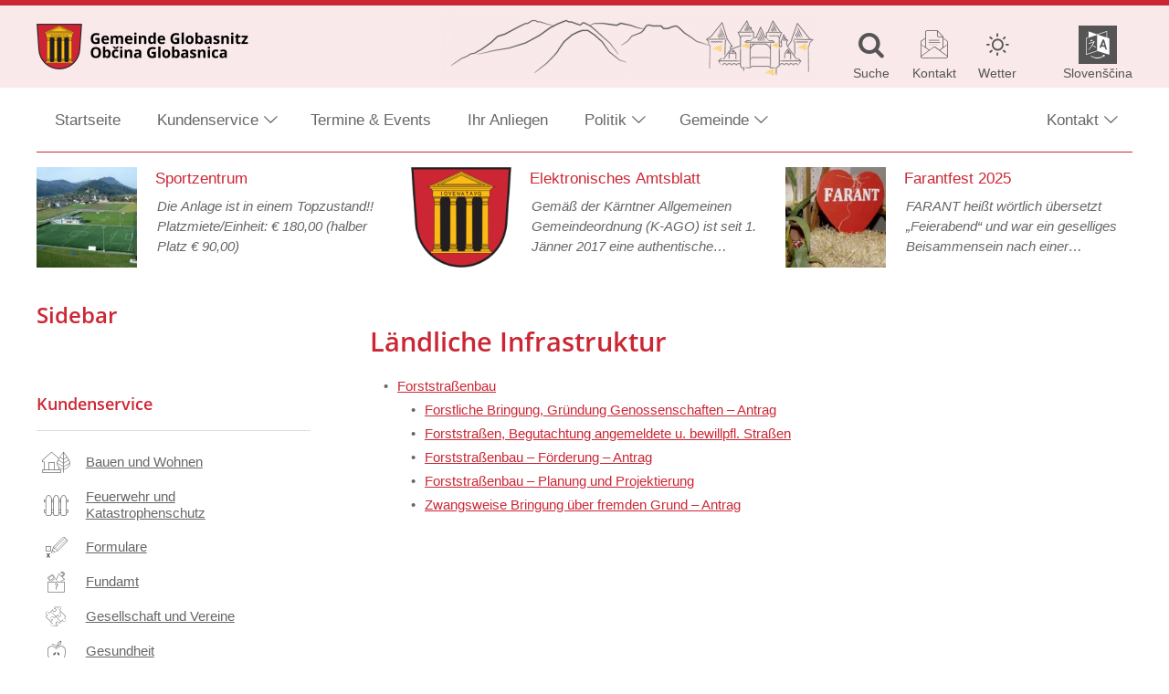

--- FILE ---
content_type: text/html; charset=UTF-8
request_url: https://www.globasnitz.at/kundenservice/land-und-forstwirtschaft/laendliche-infrastruktur/
body_size: 17143
content:
<!DOCTYPE html><html lang="de-DE"><head><meta charset="UTF-8"><meta name="viewport" content="width=device-width, initial-scale=1"><meta http-equiv="X-UA-Compatible" content="IE=edge"><link media="all" href="https://www.globasnitz.at/wp-content/cache/autoptimize/css/autoptimize_577f500d6eb8a2151b7200e7cb76b9d6.css" rel="stylesheet"><link media="print" href="https://www.globasnitz.at/wp-content/cache/autoptimize/css/autoptimize_5b3af53d55972353dcc36faf3d96ee4a.css" rel="stylesheet"><title>Ländliche Infrastruktur &#8211; Gemeinde Globasnitz</title><meta name='robots' content='max-image-preview:large' /><style>img:is([sizes="auto" i], [sizes^="auto," i]) { contain-intrinsic-size: 3000px 1500px }</style><link rel="alternate" hreflang="de" href="https://www.globasnitz.at/kundenservice/land-und-forstwirtschaft/laendliche-infrastruktur/" /><link rel="alternate" hreflang="x-default" href="https://www.globasnitz.at/kundenservice/land-und-forstwirtschaft/laendliche-infrastruktur/" /><link rel="preload" href="https://www.globasnitz.at/wp-content/themes/pixelcube/fonts/fontello/font/custom-icons.woff2?52664098" as="font" type="font/woff2" crossorigin="anonymous"><link rel="preload" href="https://www.globasnitz.at/wp-content/themes/awc/fonts/fontello/font/awc-icons.woff2?11151011" as="font" type="font/woff2" crossorigin="anonymous"><link rel="preload" href="/wp-content/themes/pixelcube/fonts/Open%20Sans/font_files/open-sans-v18-latin-ext-regular.woff2" as="font" type="font/woff2" crossorigin="anonymous"><link rel="preload" href="/wp-content/themes/pixelcube/fonts/Open%20Sans/font_files/open-sans-v18-latin-ext-italic.woff2" as="font" type="font/woff2" crossorigin="anonymous"><link rel="preload" href="/wp-content/themes/pixelcube/fonts/Open%20Sans/font_files/open-sans-v18-latin-ext-700.woff2" as="font" type="font/woff2" crossorigin="anonymous"><link rel="preload" href="/wp-content/themes/pixelcube/fonts/Open%20Sans/font_files/open-sans-v18-latin-ext-700italic.woff2" as="font" type="font/woff2" crossorigin="anonymous"><link rel="preload" href="/wp-content/themes/pixelcube/fonts/Open%20Sans/font_files/open-sans-v18-latin-ext-600.woff2" as="font" type="font/woff2" crossorigin="anonymous"><link rel="preload" href="/wp-content/themes/pixelcube/fonts/Open%20Sans/font_files/open-sans-v18-latin-ext-600italic.woff2" as="font" type="font/woff2" crossorigin="anonymous"> <script type="text/javascript" src="https://www.globasnitz.at/wp-content/cache/autoptimize/js/autoptimize_single_318f7433b4abca501a09d66e62000c1c.js?ver=1766418641" id="customtheme-assets-downloader-js"></script> <script type="text/javascript" src="https://www.globasnitz.at/wp-includes/js/jquery/jquery.min.js?ver=3.7.1" id="jquery-core-js"></script> <script type="text/javascript" id="customtheme-navigation-mobile-js-extra">var customthemeNavigationSettings = {"expandButtonTitle":"zeige\/verstecke Unterpunkte"};</script> <script type="text/javascript" id="customtheme-external-links-js-extra">var customthemeExternalLinksSettings = {"exceptions":[],"additionalLinkText":" (\u00d6ffnet in neuem Fenster)"};</script> <script type="text/javascript" id="customtheme-image-credits-js-extra">var string_translations = {"credits":"Bildrechte: ","icon_class":"custom-icon-copyright","add_to_alt":"1"};</script> <script type="text/javascript" id="customtheme-lightbox-fancybox-lib-main-js-extra">var customthemeLightboxFancyboxTranslations = {"buttonClose":"Bild-Popup schlie\u00dfen","buttonNext":"Zeige n\u00e4chstes Bild","ButtonPrevious":"Zeige vorheriges Bild"};</script> <script type="text/javascript" id="customtheme-lightbox-fancybox-main-js-extra">var customthemeLightboxSettings = {"title":"none","imageCredits":"yes","fullscreenBreakpoint":"640","cyclic":"on"};</script> <script type="text/javascript" id="customtheme-stickytableheader-js-extra">var customthemeStickytableheaderSettings = {"disableWhenHavingOneOfTheseParents":".woocommerce-cart-form, .woocommerce .variations_form"};</script> <script type="text/javascript" id="customtheme-mapbox-js-extra">var mapboxSettings = {"language":"de","accessToken":"pk.eyJ1IjoicHVibGljcGl4ZWwiLCJhIjoiY2pzMXp1cWYwMXQ1bjQ0dGZzYTJ6Y3B1YiJ9.ZQgSPwrkW9O5c8hk4TNJDg","streets":"Stra\u00dfen","satellite":"Satellit","hybrid":"Hybrid","outdoors":"Outdoor","custom":"Eigene","styleButtonLabel":"Kartendarstellung","AttributionControlToggleAttribution":"Zuordnung umschalten","FullscreenControlEnter":"Vollbild \u00f6ffnen","FullscreenControlExit":"Vollbild schlie\u00dfen","GeolocateControlFindMyLocation":"Meine Position anzeigen","GeolocateControlLocationNotAvailable":"Position nicht verf\u00fcgbar","MapTitle":"Karte","NavigationControlResetBearing":"Ausrichtung zur\u00fccksetzen","NavigationControlZoomIn":"Vergr\u00f6\u00dfern","NavigationControlZoomOut":"Verkleinern","ScrollZoomBlockerCtrlMessage":"Strg + Scrollen um die Karte zu zoomen.","ScrollZoomBlockerCmdMessage":"\u2318-Taste + Scrollen um die Karte zu zoomen.","TouchPanBlockerMessage":"Verschieben der Karte mit zwei Fingern."};</script> <script type="text/javascript" id="customtheme-infoscreen-js-extra">var infoscreenSettings = {"ajaxUrl":"https:\/\/www.globasnitz.at\/wp-admin\/admin-ajax.php"};</script> <script type="text/javascript" id="customtheme-buergerradar-js-extra">var BuergerradarSettings = {"imagesDirectoryUri":"https:\/\/www.globasnitz.at\/wp-content\/themes\/awc\/functions\/buergerradar\/images\/","translationNoPhotosAddedYet":"Noch keine Fotos eingef\u00fcgt.","translationClickHereToInsert":"Hier klicken zum Einf\u00fcgen.","translationPicturesAreBeingReduced":"Bilder werden verkleinert..."};</script> <link rel="https://api.w.org/" href="https://www.globasnitz.at/wp-json/" /><link rel="alternate" title="JSON" type="application/json" href="https://www.globasnitz.at/wp-json/wp/v2/pages/11366" /><link rel="EditURI" type="application/rsd+xml" title="RSD" href="https://www.globasnitz.at/xmlrpc.php?rsd" /><meta name="generator" content="WordPress 6.8.3" /><link rel="canonical" href="https://www.globasnitz.at/kundenservice/land-und-forstwirtschaft/laendliche-infrastruktur/" /><link rel='shortlink' href='https://www.globasnitz.at/?p=11366' /><link rel="alternate" title="oEmbed (JSON)" type="application/json+oembed" href="https://www.globasnitz.at/wp-json/oembed/1.0/embed?url=https%3A%2F%2Fwww.globasnitz.at%2Fkundenservice%2Fland-und-forstwirtschaft%2Flaendliche-infrastruktur%2F" /><link rel="alternate" title="oEmbed (XML)" type="text/xml+oembed" href="https://www.globasnitz.at/wp-json/oembed/1.0/embed?url=https%3A%2F%2Fwww.globasnitz.at%2Fkundenservice%2Fland-und-forstwirtschaft%2Flaendliche-infrastruktur%2F&#038;format=xml" /><meta name="generator" content="WPML ver:4.7.6 stt:3,47;" /><link rel="alternate" type="application/rss+xml" title="Veranstaltungen RSS-Feed" href="https://www.globasnitz.at/feed/veranstaltungen?pretty=0&amp;max_days=0&amp;max_count=0" /><link rel="alternate" type="application/rss+xml" title="Aktuelles RSS-Feed" href="https://www.globasnitz.at/feed/aktuelles?pretty=0&amp;max_age=0&amp;max_count=0" /><link rel="alternate" type="application/rss+xml" title="Amtstafel RSS-Feed" href="https://www.globasnitz.at/feed/amtstafel" /><link rel="alternate" type="application/rss+xml" title="Gemeindezeitung RSS-Feed" href="https://www.globasnitz.at/feed/gemeindezeitung?max_count=0" /><meta property="og:ttl" content="345600" /><meta property="og:url" content="https://www.globasnitz.at/kundenservice/land-und-forstwirtschaft/laendliche-infrastruktur/" /><meta property="og:title" content="Ländliche Infrastruktur" /><link rel="icon" href="https://www.globasnitz.at/wp-content/uploads/2019/02/wappen-at-globasnitz-32x32.png" sizes="32x32" /><link rel="icon" href="https://www.globasnitz.at/wp-content/uploads/2019/02/wappen-at-globasnitz-192x192.png" sizes="192x192" /><link rel="apple-touch-icon" href="https://www.globasnitz.at/wp-content/uploads/2019/02/wappen-at-globasnitz-180x180.png" /><meta name="msapplication-TileImage" content="https://www.globasnitz.at/wp-content/uploads/2019/02/wappen-at-globasnitz-270x270.png" /><link rel="stylesheet" href="https://www.globasnitz.at/wp-content/plugins/pp-cookie-banner/CookieBannerWithContentBlocker/main.css?1753775472" /><style>body #pp-cookie-banner-container-inner {--ppcb-color-checkbox-checked: #007200;}body #pp-cookie-banner-container-inner {--ppcb-color-checkbox-check-text: #ffffff;}body #pp-cookie-banner-container-inner {--ppcb-color-text: #444444;}body #pp-cookie-banner-container-inner {--ppcb-color-buttons: #007200;}body #pp-cookie-banner-container-inner {--ppcb-color-buttons-text: #ffffff;}body #pp-cookie-banner-container-inner {--ppcb-color-links: #444444;}body #pp-cookie-banner-container-inner {--ppcb-font-size: 15px;}</style></head><body class="wp-singular page-template-default page page-id-11366 page-parent page-child parent-pageid-11350 wp-theme-pixelcube wp-child-theme-awc site-header-banner-size-content"><div class="internal-page-navigation skip-links-navigation" role="navigation" aria-label="Seitenbereiche"><ul><li><a href="#primary">Zum Inhalt springen</a></li><li><a href="#site-footer-block">Zum Fuß der Seite springen</a></li></ul></div><div id="header-for-print"><p><strong style="font-size: 2em;">Gemeinde Globasnitz</strong><br /> Globasnitz 111 | 9142 Globasnitz | +43-4230-310 | globasnitz@ktn.gv.at | www.globasnitz.at<br /> <span style="font-family: monospace;">https://www.globasnitz.at/?p=11366</span></p></div><header class="site-header"><div class="site-header-top-container site-header-banner-size-content"><div class="site-header-top-1"><div class="content-container-width-limiter"><div class="site-header-logo header-logo-size-header_logo"> <a href="https://www.globasnitz.at/" rel="home"><img width="232" height="50" src="https://www.globasnitz.at/wp-content/uploads/2019/02/wappen_mit_text-232x50.png?ver=20200219101159" class="big no-image-credits" alt="Gemeinde Globasnitz" decoding="async" srcset="https://www.globasnitz.at/wp-content/uploads/2019/02/wappen_mit_text-232x50.png?ver=20200219101159 232w, https://www.globasnitz.at/wp-content/uploads/2019/02/wappen_mit_text-300x65.png?ver=20200219101159 300w, https://www.globasnitz.at/wp-content/uploads/2019/02/wappen_mit_text-768x165.png?ver=20200219101159 768w, https://www.globasnitz.at/wp-content/uploads/2019/02/wappen_mit_text-1024x220.png?ver=20200219101159 1024w, https://www.globasnitz.at/wp-content/uploads/2019/02/wappen_mit_text-1536x330.png?ver=20200219101159 1536w, https://www.globasnitz.at/wp-content/uploads/2019/02/wappen_mit_text-320x69.png?ver=20200219101159 320w, https://www.globasnitz.at/wp-content/uploads/2019/02/wappen_mit_text-150x32.png?ver=20200219101159 150w, https://www.globasnitz.at/wp-content/uploads/2019/02/wappen_mit_text-200x43.png?ver=20200219101159 200w, https://www.globasnitz.at/wp-content/uploads/2019/02/wappen_mit_text-250x54.png?ver=20200219101159 250w, https://www.globasnitz.at/wp-content/uploads/2019/02/wappen_mit_text-350x75.png?ver=20200219101159 350w, https://www.globasnitz.at/wp-content/uploads/2019/02/wappen_mit_text-400x86.png?ver=20200219101159 400w, https://www.globasnitz.at/wp-content/uploads/2019/02/wappen_mit_text-600x129.png?ver=20200219101159 600w, https://www.globasnitz.at/wp-content/uploads/2019/02/wappen_mit_text-1200x258.png?ver=20200219101159 1200w, https://www.globasnitz.at/wp-content/uploads/2019/02/wappen_mit_text-412x89.png?ver=20200219101159 412w, https://www.globasnitz.at/wp-content/uploads/2019/02/wappen_mit_text-372x80.png?ver=20200219101159 372w, https://www.globasnitz.at/wp-content/uploads/2019/02/wappen_mit_text-405x87.png?ver=20200219101159 405w, https://www.globasnitz.at/wp-content/uploads/2019/02/wappen_mit_text-645x139.png?ver=20200219101159 645w, https://www.globasnitz.at/wp-content/uploads/2019/02/wappen_mit_text.png?ver=20200219101159 1920w" sizes="(max-width:1000px) calc(50px * 4.64), calc(50px * 4.64)" loading="lazy" data-fancybox-title="wappen_mit_text" data-fancybox-alt="" data-fancybox-caption="" data-fancybox-srcset="https://www.globasnitz.at/wp-content/uploads/2019/02/wappen_mit_text-300x65.png 300w, https://www.globasnitz.at/wp-content/uploads/2019/02/wappen_mit_text-768x165.png 768w, https://www.globasnitz.at/wp-content/uploads/2019/02/wappen_mit_text-1024x220.png 1024w, https://www.globasnitz.at/wp-content/uploads/2019/02/wappen_mit_text-1536x330.png 1536w, https://www.globasnitz.at/wp-content/uploads/2019/02/wappen_mit_text-320x69.png 320w, https://www.globasnitz.at/wp-content/uploads/2019/02/wappen_mit_text-150x32.png 150w, https://www.globasnitz.at/wp-content/uploads/2019/02/wappen_mit_text-200x43.png 200w, https://www.globasnitz.at/wp-content/uploads/2019/02/wappen_mit_text-250x54.png 250w, https://www.globasnitz.at/wp-content/uploads/2019/02/wappen_mit_text-350x75.png 350w, https://www.globasnitz.at/wp-content/uploads/2019/02/wappen_mit_text-400x86.png 400w, https://www.globasnitz.at/wp-content/uploads/2019/02/wappen_mit_text-600x129.png 600w, https://www.globasnitz.at/wp-content/uploads/2019/02/wappen_mit_text-1200x258.png 1200w, https://www.globasnitz.at/wp-content/uploads/2019/02/wappen_mit_text-412x89.png 412w, https://www.globasnitz.at/wp-content/uploads/2019/02/wappen_mit_text-232x50.png 232w, https://www.globasnitz.at/wp-content/uploads/2019/02/wappen_mit_text-372x80.png 372w, https://www.globasnitz.at/wp-content/uploads/2019/02/wappen_mit_text-405x87.png 405w, https://www.globasnitz.at/wp-content/uploads/2019/02/wappen_mit_text-645x139.png 645w, https://www.globasnitz.at/wp-content/uploads/2019/02/wappen_mit_text.png 1920w" /><img width="232" height="50" src="https://www.globasnitz.at/wp-content/uploads/2019/02/wappen_mit_text-232x50.png?ver=20200219101159" class="small no-image-credits" alt="Gemeinde Globasnitz" decoding="async" srcset="https://www.globasnitz.at/wp-content/uploads/2019/02/wappen_mit_text-232x50.png?ver=20200219101159 232w, https://www.globasnitz.at/wp-content/uploads/2019/02/wappen_mit_text-300x65.png?ver=20200219101159 300w, https://www.globasnitz.at/wp-content/uploads/2019/02/wappen_mit_text-768x165.png?ver=20200219101159 768w, https://www.globasnitz.at/wp-content/uploads/2019/02/wappen_mit_text-1024x220.png?ver=20200219101159 1024w, https://www.globasnitz.at/wp-content/uploads/2019/02/wappen_mit_text-1536x330.png?ver=20200219101159 1536w, https://www.globasnitz.at/wp-content/uploads/2019/02/wappen_mit_text-320x69.png?ver=20200219101159 320w, https://www.globasnitz.at/wp-content/uploads/2019/02/wappen_mit_text-150x32.png?ver=20200219101159 150w, https://www.globasnitz.at/wp-content/uploads/2019/02/wappen_mit_text-200x43.png?ver=20200219101159 200w, https://www.globasnitz.at/wp-content/uploads/2019/02/wappen_mit_text-250x54.png?ver=20200219101159 250w, https://www.globasnitz.at/wp-content/uploads/2019/02/wappen_mit_text-350x75.png?ver=20200219101159 350w, https://www.globasnitz.at/wp-content/uploads/2019/02/wappen_mit_text-400x86.png?ver=20200219101159 400w, https://www.globasnitz.at/wp-content/uploads/2019/02/wappen_mit_text-600x129.png?ver=20200219101159 600w, https://www.globasnitz.at/wp-content/uploads/2019/02/wappen_mit_text-1200x258.png?ver=20200219101159 1200w, https://www.globasnitz.at/wp-content/uploads/2019/02/wappen_mit_text-412x89.png?ver=20200219101159 412w, https://www.globasnitz.at/wp-content/uploads/2019/02/wappen_mit_text-372x80.png?ver=20200219101159 372w, https://www.globasnitz.at/wp-content/uploads/2019/02/wappen_mit_text-405x87.png?ver=20200219101159 405w, https://www.globasnitz.at/wp-content/uploads/2019/02/wappen_mit_text-645x139.png?ver=20200219101159 645w, https://www.globasnitz.at/wp-content/uploads/2019/02/wappen_mit_text.png?ver=20200219101159 1920w" sizes="(max-width:1000px) calc(50px * 4.64), calc(50px * 4.64)" loading="lazy" data-fancybox-title="wappen_mit_text" data-fancybox-alt="" data-fancybox-caption="" data-fancybox-srcset="https://www.globasnitz.at/wp-content/uploads/2019/02/wappen_mit_text-300x65.png 300w, https://www.globasnitz.at/wp-content/uploads/2019/02/wappen_mit_text-768x165.png 768w, https://www.globasnitz.at/wp-content/uploads/2019/02/wappen_mit_text-1024x220.png 1024w, https://www.globasnitz.at/wp-content/uploads/2019/02/wappen_mit_text-1536x330.png 1536w, https://www.globasnitz.at/wp-content/uploads/2019/02/wappen_mit_text-320x69.png 320w, https://www.globasnitz.at/wp-content/uploads/2019/02/wappen_mit_text-150x32.png 150w, https://www.globasnitz.at/wp-content/uploads/2019/02/wappen_mit_text-200x43.png 200w, https://www.globasnitz.at/wp-content/uploads/2019/02/wappen_mit_text-250x54.png 250w, https://www.globasnitz.at/wp-content/uploads/2019/02/wappen_mit_text-350x75.png 350w, https://www.globasnitz.at/wp-content/uploads/2019/02/wappen_mit_text-400x86.png 400w, https://www.globasnitz.at/wp-content/uploads/2019/02/wappen_mit_text-600x129.png 600w, https://www.globasnitz.at/wp-content/uploads/2019/02/wappen_mit_text-1200x258.png 1200w, https://www.globasnitz.at/wp-content/uploads/2019/02/wappen_mit_text-412x89.png 412w, https://www.globasnitz.at/wp-content/uploads/2019/02/wappen_mit_text-232x50.png 232w, https://www.globasnitz.at/wp-content/uploads/2019/02/wappen_mit_text-372x80.png 372w, https://www.globasnitz.at/wp-content/uploads/2019/02/wappen_mit_text-405x87.png 405w, https://www.globasnitz.at/wp-content/uploads/2019/02/wappen_mit_text-645x139.png 645w, https://www.globasnitz.at/wp-content/uploads/2019/02/wappen_mit_text.png 1920w" /></a></div><div class="site-header-icons"><div class="header-slogan-container type-small"><a href="/" target=""><img width="414" height="70" src="https://www.globasnitz.at/wp-content/uploads/2019/02/globasnitz-slogan-414x70.png?ver=20190212175617" class="attachment-header_slogan_small size-header_slogan_small" alt="Gemeinde Globasnitz" decoding="async" loading="lazy" srcset="https://www.globasnitz.at/wp-content/uploads/2019/02/globasnitz-slogan-414x70.png?ver=20190212175617 414w, https://www.globasnitz.at/wp-content/uploads/2019/02/globasnitz-slogan-300x51.png?ver=20190212175617 300w, https://www.globasnitz.at/wp-content/uploads/2019/02/globasnitz-slogan-296x50.png?ver=20190212175617 296w, https://www.globasnitz.at/wp-content/uploads/2019/02/globasnitz-slogan-473x80.png?ver=20190212175617 473w, https://www.globasnitz.at/wp-content/uploads/2019/02/globasnitz-slogan-533x90.png?ver=20190212175617 533w, https://www.globasnitz.at/wp-content/uploads/2019/02/globasnitz-slogan-150x25.png?ver=20190212175617 150w, https://www.globasnitz.at/wp-content/uploads/2019/02/globasnitz-slogan-200x34.png?ver=20190212175617 200w, https://www.globasnitz.at/wp-content/uploads/2019/02/globasnitz-slogan-250x42.png?ver=20190212175617 250w, https://www.globasnitz.at/wp-content/uploads/2019/02/globasnitz-slogan-350x59.png?ver=20190212175617 350w, https://www.globasnitz.at/wp-content/uploads/2019/02/globasnitz-slogan-400x68.png?ver=20190212175617 400w, https://www.globasnitz.at/wp-content/uploads/2019/02/globasnitz-slogan-600x101.png?ver=20190212175617 600w, https://www.globasnitz.at/wp-content/uploads/2019/02/globasnitz-slogan-320x54.png?ver=20190212175617 320w, https://www.globasnitz.at/wp-content/uploads/2019/02/globasnitz-slogan-405x68.png?ver=20190212175617 405w, https://www.globasnitz.at/wp-content/uploads/2019/02/globasnitz-slogan-645x109.png?ver=20190212175617 645w, https://www.globasnitz.at/wp-content/uploads/2019/02/globasnitz-slogan-29x5.png?ver=20190212175617 29w, https://www.globasnitz.at/wp-content/uploads/2019/02/globasnitz-slogan.png?ver=20190212175617 710w, https://www.globasnitz.at/wp-content/uploads/2019/02/globasnitz-slogan-412x70.png?ver=20190212175617 412w" sizes="auto, (max-width: 414px) 100vw, 414px" data-fancybox-title="globasnitz-slogan" data-fancybox-alt="" data-fancybox-caption="" data-fancybox-srcset="https://www.globasnitz.at/wp-content/uploads/2019/02/globasnitz-slogan-300x51.png 300w, https://www.globasnitz.at/wp-content/uploads/2019/02/globasnitz-slogan-296x50.png 296w, https://www.globasnitz.at/wp-content/uploads/2019/02/globasnitz-slogan-473x80.png 473w, https://www.globasnitz.at/wp-content/uploads/2019/02/globasnitz-slogan-414x70.png 414w, https://www.globasnitz.at/wp-content/uploads/2019/02/globasnitz-slogan-533x90.png 533w, https://www.globasnitz.at/wp-content/uploads/2019/02/globasnitz-slogan-150x25.png 150w, https://www.globasnitz.at/wp-content/uploads/2019/02/globasnitz-slogan-200x34.png 200w, https://www.globasnitz.at/wp-content/uploads/2019/02/globasnitz-slogan-250x42.png 250w, https://www.globasnitz.at/wp-content/uploads/2019/02/globasnitz-slogan-350x59.png 350w, https://www.globasnitz.at/wp-content/uploads/2019/02/globasnitz-slogan-400x68.png 400w, https://www.globasnitz.at/wp-content/uploads/2019/02/globasnitz-slogan-600x101.png 600w, https://www.globasnitz.at/wp-content/uploads/2019/02/globasnitz-slogan-320x54.png 320w, https://www.globasnitz.at/wp-content/uploads/2019/02/globasnitz-slogan-405x68.png 405w, https://www.globasnitz.at/wp-content/uploads/2019/02/globasnitz-slogan-645x109.png 645w, https://www.globasnitz.at/wp-content/uploads/2019/02/globasnitz-slogan-29x5.png 29w, https://www.globasnitz.at/wp-content/uploads/2019/02/globasnitz-slogan.png 710w, https://www.globasnitz.at/wp-content/uploads/2019/02/globasnitz-slogan-412x70.png 412w" /></a></div><a class="icon-container desktop-only" href="/?s="> <i class="icon custom-icon custom-icon-suche" aria-hidden="true"></i> <span class="title">Suche</span> </a> <a class="icon-container" href="/kontakt/"> <i class="icon custom-icon awc-icon-kontakt" aria-hidden="true"></i> <span class="title">Kontakt</span> </a> <a class="icon-container nopopupicon" href="https://tauernwetter.at/wetterboards/gemeinden/globasnitz/wetterprognose.html" title="Wetter" rel="nofollow"> <i class="icon awc-icon awc-icon-sun"></i> <span class="title">Wetter</span> </a> <a class="icon-container desktop-only with-background" style="margin-left: 3em;" href="https://www.globasnitz.at/?lang=sl" lang="sl" hreflang="sl"> <i class="icon custom-icon custom-icon-language" aria-hidden="true"></i> <span class="title">Slovenščina</span> </a> <a class="icon-container mobile-only align-right with-background" href="https://www.globasnitz.at/?lang=sl" lang="sl" hreflang="sl"> <i class="icon custom-icon custom-icon-language" aria-hidden="true"></i> <span class="title">Slovenščina</span> </a></div> <a class="mobile-menu-trigger" href="#" title="zeige Hauptnavigation"><span>Menü</span></a></div></div><div class="site-header-top-2"><div class="content-container-width-limiter"><div class="site-header-navigation"><nav class="main"><div class="nav-container"><div class="mobile-navigation-header"><div class="mobile-navigation-header-top-container"><div class="site-header-icons"><div class="header-slogan-container type-small"><a href="/" target=""><img width="414" height="70" src="https://www.globasnitz.at/wp-content/uploads/2019/02/globasnitz-slogan-414x70.png?ver=20190212175617" class="attachment-header_slogan_small size-header_slogan_small" alt="Gemeinde Globasnitz" decoding="async" loading="lazy" srcset="https://www.globasnitz.at/wp-content/uploads/2019/02/globasnitz-slogan-414x70.png?ver=20190212175617 414w, https://www.globasnitz.at/wp-content/uploads/2019/02/globasnitz-slogan-300x51.png?ver=20190212175617 300w, https://www.globasnitz.at/wp-content/uploads/2019/02/globasnitz-slogan-296x50.png?ver=20190212175617 296w, https://www.globasnitz.at/wp-content/uploads/2019/02/globasnitz-slogan-473x80.png?ver=20190212175617 473w, https://www.globasnitz.at/wp-content/uploads/2019/02/globasnitz-slogan-533x90.png?ver=20190212175617 533w, https://www.globasnitz.at/wp-content/uploads/2019/02/globasnitz-slogan-150x25.png?ver=20190212175617 150w, https://www.globasnitz.at/wp-content/uploads/2019/02/globasnitz-slogan-200x34.png?ver=20190212175617 200w, https://www.globasnitz.at/wp-content/uploads/2019/02/globasnitz-slogan-250x42.png?ver=20190212175617 250w, https://www.globasnitz.at/wp-content/uploads/2019/02/globasnitz-slogan-350x59.png?ver=20190212175617 350w, https://www.globasnitz.at/wp-content/uploads/2019/02/globasnitz-slogan-400x68.png?ver=20190212175617 400w, https://www.globasnitz.at/wp-content/uploads/2019/02/globasnitz-slogan-600x101.png?ver=20190212175617 600w, https://www.globasnitz.at/wp-content/uploads/2019/02/globasnitz-slogan-320x54.png?ver=20190212175617 320w, https://www.globasnitz.at/wp-content/uploads/2019/02/globasnitz-slogan-405x68.png?ver=20190212175617 405w, https://www.globasnitz.at/wp-content/uploads/2019/02/globasnitz-slogan-645x109.png?ver=20190212175617 645w, https://www.globasnitz.at/wp-content/uploads/2019/02/globasnitz-slogan-29x5.png?ver=20190212175617 29w, https://www.globasnitz.at/wp-content/uploads/2019/02/globasnitz-slogan.png?ver=20190212175617 710w, https://www.globasnitz.at/wp-content/uploads/2019/02/globasnitz-slogan-412x70.png?ver=20190212175617 412w" sizes="auto, (max-width: 414px) 100vw, 414px" data-fancybox-title="globasnitz-slogan" data-fancybox-alt="" data-fancybox-caption="" data-fancybox-srcset="https://www.globasnitz.at/wp-content/uploads/2019/02/globasnitz-slogan-300x51.png 300w, https://www.globasnitz.at/wp-content/uploads/2019/02/globasnitz-slogan-296x50.png 296w, https://www.globasnitz.at/wp-content/uploads/2019/02/globasnitz-slogan-473x80.png 473w, https://www.globasnitz.at/wp-content/uploads/2019/02/globasnitz-slogan-414x70.png 414w, https://www.globasnitz.at/wp-content/uploads/2019/02/globasnitz-slogan-533x90.png 533w, https://www.globasnitz.at/wp-content/uploads/2019/02/globasnitz-slogan-150x25.png 150w, https://www.globasnitz.at/wp-content/uploads/2019/02/globasnitz-slogan-200x34.png 200w, https://www.globasnitz.at/wp-content/uploads/2019/02/globasnitz-slogan-250x42.png 250w, https://www.globasnitz.at/wp-content/uploads/2019/02/globasnitz-slogan-350x59.png 350w, https://www.globasnitz.at/wp-content/uploads/2019/02/globasnitz-slogan-400x68.png 400w, https://www.globasnitz.at/wp-content/uploads/2019/02/globasnitz-slogan-600x101.png 600w, https://www.globasnitz.at/wp-content/uploads/2019/02/globasnitz-slogan-320x54.png 320w, https://www.globasnitz.at/wp-content/uploads/2019/02/globasnitz-slogan-405x68.png 405w, https://www.globasnitz.at/wp-content/uploads/2019/02/globasnitz-slogan-645x109.png 645w, https://www.globasnitz.at/wp-content/uploads/2019/02/globasnitz-slogan-29x5.png 29w, https://www.globasnitz.at/wp-content/uploads/2019/02/globasnitz-slogan.png 710w, https://www.globasnitz.at/wp-content/uploads/2019/02/globasnitz-slogan-412x70.png 412w" /></a></div><a class="icon-container desktop-only" href="/?s="> <i class="icon custom-icon custom-icon-suche" aria-hidden="true"></i> <span class="title">Suche</span> </a> <a class="icon-container" href="/kontakt/"> <i class="icon custom-icon awc-icon-kontakt" aria-hidden="true"></i> <span class="title">Kontakt</span> </a> <a class="icon-container nopopupicon" href="https://tauernwetter.at/wetterboards/gemeinden/globasnitz/wetterprognose.html" title="Wetter" rel="nofollow"> <i class="icon awc-icon awc-icon-sun"></i> <span class="title">Wetter</span> </a> <a class="icon-container desktop-only with-background" style="margin-left: 3em;" href="https://www.globasnitz.at/?lang=sl" lang="sl" hreflang="sl"> <i class="icon custom-icon custom-icon-language" aria-hidden="true"></i> <span class="title">Slovenščina</span> </a> <a class="icon-container mobile-only align-right with-background" href="https://www.globasnitz.at/?lang=sl" lang="sl" hreflang="sl"> <i class="icon custom-icon custom-icon-language" aria-hidden="true"></i> <span class="title">Slovenščina</span> </a></div> <a class="mobile-menu-trigger-close" title="Navigationsmenü schließen" href="#"><span>&#xE84A;</span></a></div><div id="search-form-container-1" class="search-form-container"><form role="search" method="get" id="search-form-1" class="search-form" action="https://www.globasnitz.at"><label for="search-form-input-1"><span class="screen-reader-text">Suche nach:</span></label><input type="search" class="search-field search-form-input" id="search-form-input-1" size="1" value="" name="s" placeholder="Suche …" required/><input id="search-form-submit-1" class="search-submit search-form-submit" value="&#xe850" title="Suche starten" type="submit"/><input type='hidden' name='lang' value='de' /></form></div></div><div class="menu-hauptmenue-container"><ul id="menu-hauptmenue" class="nav-menu nav-menu-header-main"><li id="menu-item-14" class="menu-item menu-item-type-post_type menu-item-object-page menu-item-home menu-item-has-children-0 menu-item-14"><a href="https://www.globasnitz.at/">Startseite</a></li><li id="menu-item-9878" class="flex-column menu-item menu-item-type-post_type menu-item-object-page current-page-ancestor menu-item-has-children menu-item-has-children-2 menu-item-9878"><a href="https://www.globasnitz.at/kundenservice/">Kundenservice</a><ul class="sub-menu"><li class="desktop-only menu-item menu-item-type-custom menu-item-object-customtheme-kundenservice-search menu-item-has-children-0 menu-item-18 kundenservice kundenservice-search"><div class=""><div id="search-form-container-2" class="search-form-container"><form role="search" method="get" id="search-form-2" class="search-form" action="https://www.globasnitz.at"><label for="search-form-input-2"><span class="screen-reader-text">Suche nach:</span></label><input type="search" class="search-field search-form-input" id="search-form-input-2" size="1" value="" name="s" placeholder="Suche …" required/><input id="search-form-submit-2" class="search-submit search-form-submit" value="&#xe850" title="Suche starten" type="submit"/><input type='hidden' name='lang' value='de' /></form></div></div><li class="menu-item menu-item-type-custom menu-item-object-customtheme-kundenservice-main-pages menu-item-has-children-0 menu-item-20 kundenservice kundenservice-main-pages"><ul class="sub-menu kundenservice-main-pages"><li class="menu-item"><a href="https://www.globasnitz.at/kundenservice/bauen-und-wohnen/"><i class="kundenservice-icon awc-icon-service-bauen-und-wohnen"></i><span class="title">Bauen und Wohnen</span></a></li><li class="menu-item"><a href="https://www.globasnitz.at/kundenservice/feuerwehr-und-katastrophenschutz/"><i class="kundenservice-icon awc-icon-service-sicherheit-und-ordnung"></i><span class="title">Feuerwehr und Katastrophenschutz</span></a></li><li class="menu-item"><a href="https://www.globasnitz.at/kundenservice/formulare/"><i class="kundenservice-icon awc-icon-service-wahlen-und-direkte-demokratie"></i><span class="title">Formulare</span></a></li><li class="menu-item"><a href="https://www.globasnitz.at/kundenservice/fundamt/"><i class="kundenservice-icon awc-icon-service-fundamt"></i><span class="title">Fundamt</span></a></li><li class="menu-item"><a href="https://www.globasnitz.at/kundenservice/gesellschaft-und-vereine/"><i class="kundenservice-icon awc-icon-service-gesellschaft-und-soziales"></i><span class="title">Gesellschaft und Vereine</span></a></li><li class="menu-item"><a href="https://www.globasnitz.at/kundenservice/gesundheit/"><i class="kundenservice-icon awc-icon-service-gesundheit"></i><span class="title">Gesundheit</span></a></li><li class="menu-item"><a href="https://www.globasnitz.at/kundenservice/kinderbetreuung-und-schulen/"><i class="kundenservice-icon awc-icon-service-bildung-und-schulen"></i><span class="title">Kinderbetreuung und Schulen</span></a></li><li class="menu-item"><a href="https://www.globasnitz.at/kundenservice/kirche-und-religion/"><i class="kundenservice-icon awc-icon-service-kirche-und-religion"></i><span class="title">Kirche und Religion</span></a></li><li class="menu-item current-menu-ancestor current_page_ancestor"><a href="https://www.globasnitz.at/kundenservice/land-und-forstwirtschaft/"><i class="kundenservice-icon awc-icon-service-land-und-forstwirtschaft"></i><span class="title">Land - und Forstwirtschaft</span></a></li><li class="menu-item"><a href="https://www.globasnitz.at/kundenservice/sport-und-freizeit/"><i class="kundenservice-icon awc-icon-service-sport-und-freizeit"></i><span class="title">Sport und Freizeit</span></a></li><li class="menu-item"><a href="https://www.globasnitz.at/kundenservice/sprechtage-rechtsberatung-und-sonstige/"><i class="kundenservice-icon awc-icon-service-sprechtage-rechtsberatung-und-sonstiges"></i><span class="title">Sprechtage, Rechtsberatung und sonstige</span></a></li><li class="menu-item"><a href="https://www.globasnitz.at/kundenservice/standesamt-meldewesen-und-wahlen/"><i class="kundenservice-icon awc-icon-service-zur-person"></i><span class="title">Standesamt, Meldewesen und Wahlen</span></a></li><li class="menu-item"><a href="https://www.globasnitz.at/kundenservice/was-kostet-wie-viel/"><i class="kundenservice-icon awc-icon-service-steuern-und-abgaben"></i><span class="title">Was kostet wie viel?</span></a></li><li class="menu-item"><a href="https://www.globasnitz.at/kundenservice/wasser-abwasser-muellabfuhr/"><i class="kundenservice-icon awc-icon-service-saubere-umwelt"></i><span class="title">Wasser, Abwasser, Müllabfuhr</span></a></li><li class="menu-item"><a href="https://www.globasnitz.at/kundenservice/wirtschaft-und-tourismus/"><i class="kundenservice-icon awc-icon-service-wirtschaft-und-tourismus"></i><span class="title">Wirtschaft und Tourismus</span></a></li><li class="placeholder" aria-hidden="true"></li></ul></ul></li><li id="menu-item-1065" class="menu-item menu-item-type-post_type_archive menu-item-object-veranstaltungen menu-item-has-children-0 menu-item-1065"><a href="https://www.globasnitz.at/veranstaltungen/">Termine &#038; Events</a></li><li id="menu-item-835" class="menu-item menu-item-type-post_type menu-item-object-page menu-item-has-children-0 menu-item-835"><a href="https://www.globasnitz.at/ihr-anliegen/">Ihr Anliegen</a></li><li id="menu-item-40" class="menu-item menu-item-type-post_type menu-item-object-page menu-item-has-children menu-item-has-children-1 menu-item-40"><a href="https://www.globasnitz.at/politik/">Politik</a><ul class="sub-menu"><li class="menu-item menu-item-type-custom menu-item-object-customtheme-group menu-item-has-children menu-item-has-children-4 menu-item-49"><ul class="sub-menu"><li id="menu-item-39" class="menu-item menu-item-type-post_type menu-item-object-page menu-item-has-children-0 menu-item-39"><a href="https://www.globasnitz.at/politik/buergermeister/">Bürgermeister</a></li><li id="menu-item-38" class="menu-item menu-item-type-post_type menu-item-object-page menu-item-has-children-0 menu-item-38"><a href="https://www.globasnitz.at/politik/gemeindevorstand/">Gemeindevorstand</a></li><li id="menu-item-37" class="menu-item menu-item-type-post_type menu-item-object-page menu-item-has-children-0 menu-item-37"><a href="https://www.globasnitz.at/politik/gemeinderat/">Gemeinderat</a></li><li id="menu-item-19037" class="menu-item menu-item-type-post_type menu-item-object-page menu-item-has-children-0 menu-item-19037"><a href="https://www.globasnitz.at/politik/protokolle-des-gemeinderates/">Protokolle des Gemeinderates</a></li></ul></li></ul></li><li id="menu-item-41" class="menu-item menu-item-type-post_type menu-item-object-page menu-item-has-children menu-item-has-children-1 menu-item-41"><a href="https://www.globasnitz.at/gemeinde/">Gemeinde</a><ul class="sub-menu"><li class="menu-item menu-item-type-custom menu-item-object-customtheme-group menu-item-has-children menu-item-has-children-4 menu-item-45"><ul class="sub-menu"><li id="menu-item-66" class="menu-item menu-item-type-post_type_archive menu-item-object-aktuelles menu-item-has-children-0 menu-item-66"><a href="https://www.globasnitz.at/aktuelles/">Aktuelles</a></li><li id="menu-item-67" class="menu-item menu-item-type-post_type_archive menu-item-object-amtstafel menu-item-has-children-0 menu-item-67"><a href="https://www.globasnitz.at/amtstafel/">Amtstafel</a></li><li id="menu-item-1066" class="menu-item menu-item-type-post_type_archive menu-item-object-gemeindezeitung menu-item-has-children-0 menu-item-1066"><a href="https://www.globasnitz.at/gemeindezeitung/">Gemeindezeitungen</a></li><li id="menu-item-42" class="menu-item menu-item-type-post_type menu-item-object-page menu-item-has-children-0 menu-item-42"><a href="https://www.globasnitz.at/gemeinde/mitarbeiter/">Mitarbeiter</a></li></ul></li></ul></li><li id="menu-item-15" class="alignright menu-item menu-item-type-post_type menu-item-object-page menu-item-has-children menu-item-has-children-1 menu-item-15"><a href="https://www.globasnitz.at/kontakt/">Kontakt</a><ul class="sub-menu"><li class="menu-item menu-item-type-custom menu-item-object-customtheme-group menu-item-has-children menu-item-has-children-3 menu-item-98"><ul class="sub-menu"><li id="menu-item-95" class="menu-item menu-item-type-post_type menu-item-object-page menu-item-has-children-0 menu-item-95"><a href="https://www.globasnitz.at/kontakt/">Kontakt / Impressum</a></li><li id="menu-item-13967" class="menu-item menu-item-type-post_type menu-item-object-page menu-item-has-children-0 menu-item-13967"><a href="https://www.globasnitz.at/barrierefreiheit/">Barrierefreiheit</a></li><li id="menu-item-96" class="menu-item menu-item-type-post_type menu-item-object-page menu-item-has-children-0 menu-item-96"><a href="https://www.globasnitz.at/kontakt/datenschutzerklaerung/">Datenschutz</a></li></ul></li></ul></li></ul></div><div class="mobile-navigation-footer"><div class="mobile-navigation-footer-container"><div class="site-header-icons"></div></div></div></div></nav></div></div></div></div></header><div id="page" class="site"><div id="content" class="site-content"><div class="site-header-banner size-content main-content-maintopics additional-content-none" role="complementary" aria-label="Header"><div class="main-content-container main-content-maintopics"><div class="maintopic-container size-1 owl-carousel"><div class="maintopic-list item"> <a class="entry nopopupicon" href="https://www.globasnitz.at/kundenservice/sport-und-freizeit/sportzentrum-globasnitz/"> <img width="150" height="150" src="https://www.globasnitz.at/wp-content/uploads/2020/02/SC3-150x150.jpg?ver=20200729111020" class="image" alt="" data-image-credits-class="image" aria-hidden="true" decoding="async" loading="lazy" srcset="https://www.globasnitz.at/wp-content/uploads/2020/02/SC3-150x150.jpg?ver=20200729111020 150w, https://www.globasnitz.at/wp-content/uploads/2020/02/SC3-32x32.jpg?ver=20200729111020 32w, https://www.globasnitz.at/wp-content/uploads/2020/02/SC3-180x180.jpg?ver=20200729111020 180w, https://www.globasnitz.at/wp-content/uploads/2020/02/SC3-192x192.jpg?ver=20200729111020 192w, https://www.globasnitz.at/wp-content/uploads/2020/02/SC3-270x270.jpg?ver=20200729111020 270w, https://www.globasnitz.at/wp-content/uploads/2020/02/SC3-200x200.jpg?ver=20200729111020 200w, https://www.globasnitz.at/wp-content/uploads/2020/02/SC3-250x250.jpg?ver=20200729111020 250w, https://www.globasnitz.at/wp-content/uploads/2020/02/SC3-300x300.jpg?ver=20200729111020 300w, https://www.globasnitz.at/wp-content/uploads/2020/02/SC3-350x350.jpg?ver=20200729111020 350w, https://www.globasnitz.at/wp-content/uploads/2020/02/SC3-400x400.jpg?ver=20200729111020 400w, https://www.globasnitz.at/wp-content/uploads/2020/02/SC3-10x10.jpg?ver=20200729111020 10w, https://www.globasnitz.at/wp-content/uploads/2020/02/SC3-100x100.jpg?ver=20200729111020 100w, https://www.globasnitz.at/wp-content/uploads/2020/02/SC3-412x412.jpg?ver=20200729111020 412w" sizes="auto, (max-width: 150px) 100vw, 150px" data-fancybox-title="SC3" data-fancybox-alt="" data-fancybox-caption="Unicode" data-fancybox-srcset="https://www.globasnitz.at/wp-content/uploads/2020/02/SC3-300x174.jpg 300w, https://www.globasnitz.at/wp-content/uploads/2020/02/SC3-768x444.jpg 768w, https://www.globasnitz.at/wp-content/uploads/2020/02/SC3-86x50.jpg 86w, https://www.globasnitz.at/wp-content/uploads/2020/02/SC3-138x80.jpg 138w, https://www.globasnitz.at/wp-content/uploads/2020/02/SC3-121x70.jpg 121w, https://www.globasnitz.at/wp-content/uploads/2020/02/SC3-156x90.jpg 156w, https://www.globasnitz.at/wp-content/uploads/2020/02/SC3-259x150.jpg 259w, https://www.globasnitz.at/wp-content/uploads/2020/02/SC3-150x87.jpg 150w, https://www.globasnitz.at/wp-content/uploads/2020/02/SC3-200x116.jpg 200w, https://www.globasnitz.at/wp-content/uploads/2020/02/SC3-250x145.jpg 250w, https://www.globasnitz.at/wp-content/uploads/2020/02/SC3-350x203.jpg 350w, https://www.globasnitz.at/wp-content/uploads/2020/02/SC3-400x232.jpg 400w, https://www.globasnitz.at/wp-content/uploads/2020/02/SC3-600x347.jpg 600w, https://www.globasnitz.at/wp-content/uploads/2020/02/SC3-330x193.jpg 330w, https://www.globasnitz.at/wp-content/uploads/2020/02/SC3-660x386.jpg 660w, https://www.globasnitz.at/wp-content/uploads/2020/02/SC3-405x234.jpg 405w, https://www.globasnitz.at/wp-content/uploads/2020/02/SC3-645x373.jpg 645w, https://www.globasnitz.at/wp-content/uploads/2020/02/SC3-10x5.jpg 10w, https://www.globasnitz.at/wp-content/uploads/2020/02/SC3-8x5.jpg 8w, https://www.globasnitz.at/wp-content/uploads/2020/02/SC3.jpg 800w, https://www.globasnitz.at/wp-content/uploads/2020/02/SC3-412x238.jpg 412w" /><div class="text-container"><div class="title ellipsis--2">Sportzentrum</div><div class="description ellipsis--auto">Die Anlage ist in einem Topzustand!!  Platzmiete/Einheit: € 180,00 (halber Platz € 90,00)</div></div> </a></div><div class="maintopic-list item"> <a class="entry nopopupicon" href="https://www.amtstafel.at/Gemeindeverordnungen_Ktn/20807"> <img width="150" height="150" src="https://www.globasnitz.at/wp-content/uploads/2019/02/wappen-at-globasnitz-150x150.png?ver=20200122115640" class="image" alt="" data-image-credits-class="image" aria-hidden="true" decoding="async" loading="lazy" srcset="https://www.globasnitz.at/wp-content/uploads/2019/02/wappen-at-globasnitz-150x150.png?ver=20200122115640 150w, https://www.globasnitz.at/wp-content/uploads/2019/02/wappen-at-globasnitz-300x300.png?ver=20200122115640 300w, https://www.globasnitz.at/wp-content/uploads/2019/02/wappen-at-globasnitz-768x768.png?ver=20200122115640 768w, https://www.globasnitz.at/wp-content/uploads/2019/02/wappen-at-globasnitz-32x32.png?ver=20200122115640 32w, https://www.globasnitz.at/wp-content/uploads/2019/02/wappen-at-globasnitz-180x180.png?ver=20200122115640 180w, https://www.globasnitz.at/wp-content/uploads/2019/02/wappen-at-globasnitz-192x192.png?ver=20200122115640 192w, https://www.globasnitz.at/wp-content/uploads/2019/02/wappen-at-globasnitz-270x270.png?ver=20200122115640 270w, https://www.globasnitz.at/wp-content/uploads/2019/02/wappen-at-globasnitz-512x512.png?ver=20200122115640 512w, https://www.globasnitz.at/wp-content/uploads/2019/02/wappen-at-globasnitz-50x50.png?ver=20200122115640 50w, https://www.globasnitz.at/wp-content/uploads/2019/02/wappen-at-globasnitz-80x80.png?ver=20200122115640 80w, https://www.globasnitz.at/wp-content/uploads/2019/02/wappen-at-globasnitz-70x70.png?ver=20200122115640 70w, https://www.globasnitz.at/wp-content/uploads/2019/02/wappen-at-globasnitz-90x90.png?ver=20200122115640 90w, https://www.globasnitz.at/wp-content/uploads/2019/02/wappen-at-globasnitz-200x200.png?ver=20200122115640 200w, https://www.globasnitz.at/wp-content/uploads/2019/02/wappen-at-globasnitz-250x250.png?ver=20200122115640 250w, https://www.globasnitz.at/wp-content/uploads/2019/02/wappen-at-globasnitz-350x350.png?ver=20200122115640 350w, https://www.globasnitz.at/wp-content/uploads/2019/02/wappen-at-globasnitz-400x400.png?ver=20200122115640 400w, https://www.globasnitz.at/wp-content/uploads/2019/02/wappen-at-globasnitz-600x600.png?ver=20200122115640 600w, https://www.globasnitz.at/wp-content/uploads/2019/02/wappen-at-globasnitz-405x405.png?ver=20200122115640 405w, https://www.globasnitz.at/wp-content/uploads/2019/02/wappen-at-globasnitz-645x645.png?ver=20200122115640 645w, https://www.globasnitz.at/wp-content/uploads/2019/02/wappen-at-globasnitz-10x10.png?ver=20200122115640 10w, https://www.globasnitz.at/wp-content/uploads/2019/02/wappen-at-globasnitz.png?ver=20200122115640 781w, https://www.globasnitz.at/wp-content/uploads/2019/02/wappen-at-globasnitz-100x100.png?ver=20200122115640 100w, https://www.globasnitz.at/wp-content/uploads/2019/02/wappen-at-globasnitz-412x412.png?ver=20200122115640 412w" sizes="auto, (max-width: 150px) 100vw, 150px" data-fancybox-title="wappen-at-globasnitz" data-fancybox-alt="" data-fancybox-caption="" data-fancybox-srcset="https://www.globasnitz.at/wp-content/uploads/2019/02/wappen-at-globasnitz-300x300.png 300w, https://www.globasnitz.at/wp-content/uploads/2019/02/wappen-at-globasnitz-150x150.png 150w, https://www.globasnitz.at/wp-content/uploads/2019/02/wappen-at-globasnitz-768x768.png 768w, https://www.globasnitz.at/wp-content/uploads/2019/02/wappen-at-globasnitz-32x32.png 32w, https://www.globasnitz.at/wp-content/uploads/2019/02/wappen-at-globasnitz-180x180.png 180w, https://www.globasnitz.at/wp-content/uploads/2019/02/wappen-at-globasnitz-192x192.png 192w, https://www.globasnitz.at/wp-content/uploads/2019/02/wappen-at-globasnitz-270x270.png 270w, https://www.globasnitz.at/wp-content/uploads/2019/02/wappen-at-globasnitz-512x512.png 512w, https://www.globasnitz.at/wp-content/uploads/2019/02/wappen-at-globasnitz-50x50.png 50w, https://www.globasnitz.at/wp-content/uploads/2019/02/wappen-at-globasnitz-80x80.png 80w, https://www.globasnitz.at/wp-content/uploads/2019/02/wappen-at-globasnitz-70x70.png 70w, https://www.globasnitz.at/wp-content/uploads/2019/02/wappen-at-globasnitz-90x90.png 90w, https://www.globasnitz.at/wp-content/uploads/2019/02/wappen-at-globasnitz-200x200.png 200w, https://www.globasnitz.at/wp-content/uploads/2019/02/wappen-at-globasnitz-250x250.png 250w, https://www.globasnitz.at/wp-content/uploads/2019/02/wappen-at-globasnitz-350x350.png 350w, https://www.globasnitz.at/wp-content/uploads/2019/02/wappen-at-globasnitz-400x400.png 400w, https://www.globasnitz.at/wp-content/uploads/2019/02/wappen-at-globasnitz-600x600.png 600w, https://www.globasnitz.at/wp-content/uploads/2019/02/wappen-at-globasnitz-405x405.png 405w, https://www.globasnitz.at/wp-content/uploads/2019/02/wappen-at-globasnitz-645x645.png 645w, https://www.globasnitz.at/wp-content/uploads/2019/02/wappen-at-globasnitz-10x10.png 10w, https://www.globasnitz.at/wp-content/uploads/2019/02/wappen-at-globasnitz.png 781w, https://www.globasnitz.at/wp-content/uploads/2019/02/wappen-at-globasnitz-100x100.png 100w, https://www.globasnitz.at/wp-content/uploads/2019/02/wappen-at-globasnitz-412x412.png 412w" /><div class="text-container"><div class="title ellipsis--2">Elektronisches Amtsblatt</div><div class="description ellipsis--auto">Gemäß der Kärntner Allgemeinen Gemeindeordnung (K-AGO) ist seit 1. Jänner 2017 eine authentische Kundmachung aller Gemeindeverordnungen in einem elektronischen Amtsblatt im Internet vorgesehen.</div></div> </a></div><div class="maintopic-list item"> <a class="entry nopopupicon" href="http://www.farantfest.at"> <img width="150" height="150" src="https://www.globasnitz.at/wp-content/uploads/2019/02/farant-150x150.jpg?ver=20200116071120" class="image" alt="" data-image-credits-class="image" aria-hidden="true" decoding="async" loading="lazy" srcset="https://www.globasnitz.at/wp-content/uploads/2019/02/farant-150x150.jpg?ver=20200116071120 150w, https://www.globasnitz.at/wp-content/uploads/2019/02/farant-32x32.jpg?ver=20200116071120 32w, https://www.globasnitz.at/wp-content/uploads/2019/02/farant-180x180.jpg?ver=20200116071120 180w, https://www.globasnitz.at/wp-content/uploads/2019/02/farant-192x192.jpg?ver=20200116071120 192w, https://www.globasnitz.at/wp-content/uploads/2019/02/farant-270x270.jpg?ver=20200116071120 270w, https://www.globasnitz.at/wp-content/uploads/2019/02/farant-200x200.jpg?ver=20200116071120 200w, https://www.globasnitz.at/wp-content/uploads/2019/02/farant-250x250.jpg?ver=20200116071120 250w, https://www.globasnitz.at/wp-content/uploads/2019/02/farant-300x300.jpg?ver=20200116071120 300w, https://www.globasnitz.at/wp-content/uploads/2019/02/farant-350x350.jpg?ver=20200116071120 350w, https://www.globasnitz.at/wp-content/uploads/2019/02/farant-400x400.jpg?ver=20200116071120 400w, https://www.globasnitz.at/wp-content/uploads/2019/02/farant-10x10.jpg?ver=20200116071120 10w, https://www.globasnitz.at/wp-content/uploads/2019/02/farant-100x100.jpg?ver=20200116071120 100w, https://www.globasnitz.at/wp-content/uploads/2019/02/farant-412x412.jpg?ver=20200116071120 412w" sizes="auto, (max-width: 150px) 100vw, 150px" data-fancybox-title="farant" data-fancybox-alt="" data-fancybox-caption="" data-fancybox-srcset="https://www.globasnitz.at/wp-content/uploads/2019/02/farant-300x190.jpg 300w, https://www.globasnitz.at/wp-content/uploads/2019/02/farant-768x486.jpg 768w, https://www.globasnitz.at/wp-content/uploads/2019/02/farant-79x50.jpg 79w, https://www.globasnitz.at/wp-content/uploads/2019/02/farant-126x80.jpg 126w, https://www.globasnitz.at/wp-content/uploads/2019/02/farant-111x70.jpg 111w, https://www.globasnitz.at/wp-content/uploads/2019/02/farant-142x90.jpg 142w, https://www.globasnitz.at/wp-content/uploads/2019/02/farant-237x150.jpg 237w, https://www.globasnitz.at/wp-content/uploads/2019/02/farant-150x95.jpg 150w, https://www.globasnitz.at/wp-content/uploads/2019/02/farant-200x127.jpg 200w, https://www.globasnitz.at/wp-content/uploads/2019/02/farant-250x158.jpg 250w, https://www.globasnitz.at/wp-content/uploads/2019/02/farant-350x221.jpg 350w, https://www.globasnitz.at/wp-content/uploads/2019/02/farant-400x253.jpg 400w, https://www.globasnitz.at/wp-content/uploads/2019/02/farant-600x380.jpg 600w, https://www.globasnitz.at/wp-content/uploads/2019/02/farant-405x256.jpg 405w, https://www.globasnitz.at/wp-content/uploads/2019/02/farant-645x408.jpg 645w, https://www.globasnitz.at/wp-content/uploads/2019/02/farant.jpg 800w, https://www.globasnitz.at/wp-content/uploads/2019/02/farant-412x261.jpg 412w" /><div class="text-container"><div class="title ellipsis--2">Farantfest 2025</div><div class="description ellipsis--auto">FARANT heißt wörtlich übersetzt „Feierabend“ und war ein geselliges Beisammensein nach einer arbeitsreichen Woche im bäuerlichen Alltag.</div></div> </a></div><div class="maintopic-list item"> <a class="entry nopopupicon" href="http://www.siz.cc/globasnitz"> <img width="150" height="150" src="https://www.globasnitz.at/wp-content/uploads/2020/12/SIZ-150x150.jpg?ver=20201202093654" class="image" alt="" data-image-credits-class="image" aria-hidden="true" decoding="async" loading="lazy" srcset="https://www.globasnitz.at/wp-content/uploads/2020/12/SIZ-150x150.jpg?ver=20201202093654 150w, https://www.globasnitz.at/wp-content/uploads/2020/12/SIZ-32x32.jpg?ver=20201202093654 32w, https://www.globasnitz.at/wp-content/uploads/2020/12/SIZ-180x180.jpg?ver=20201202093654 180w, https://www.globasnitz.at/wp-content/uploads/2020/12/SIZ-192x192.jpg?ver=20201202093654 192w, https://www.globasnitz.at/wp-content/uploads/2020/12/SIZ-270x270.jpg?ver=20201202093654 270w, https://www.globasnitz.at/wp-content/uploads/2020/12/SIZ-200x200.jpg?ver=20201202093654 200w, https://www.globasnitz.at/wp-content/uploads/2020/12/SIZ-250x250.jpg?ver=20201202093654 250w, https://www.globasnitz.at/wp-content/uploads/2020/12/SIZ-300x300.jpg?ver=20201202093654 300w, https://www.globasnitz.at/wp-content/uploads/2020/12/SIZ-350x350.jpg?ver=20201202093654 350w, https://www.globasnitz.at/wp-content/uploads/2020/12/SIZ-400x400.jpg?ver=20201202093654 400w, https://www.globasnitz.at/wp-content/uploads/2020/12/SIZ-10x10.jpg?ver=20201202093654 10w, https://www.globasnitz.at/wp-content/uploads/2020/12/SIZ-100x100.jpg?ver=20201202093654 100w" sizes="auto, (max-width: 150px) 100vw, 150px" data-fancybox-title="SIZ" data-fancybox-alt="" data-fancybox-caption="" data-fancybox-srcset="https://www.globasnitz.at/wp-content/uploads/2020/12/SIZ-300x396.jpg 300w, https://www.globasnitz.at/wp-content/uploads/2020/12/SIZ-227x300.jpg 227w, https://www.globasnitz.at/wp-content/uploads/2020/12/SIZ-38x50.jpg 38w, https://www.globasnitz.at/wp-content/uploads/2020/12/SIZ-61x80.jpg 61w, https://www.globasnitz.at/wp-content/uploads/2020/12/SIZ-53x70.jpg 53w, https://www.globasnitz.at/wp-content/uploads/2020/12/SIZ-68x90.jpg 68w, https://www.globasnitz.at/wp-content/uploads/2020/12/SIZ-114x150.jpg 114w, https://www.globasnitz.at/wp-content/uploads/2020/12/SIZ-150x198.jpg 150w, https://www.globasnitz.at/wp-content/uploads/2020/12/SIZ-200x264.jpg 200w, https://www.globasnitz.at/wp-content/uploads/2020/12/SIZ-250x330.jpg 250w, https://www.globasnitz.at/wp-content/uploads/2020/12/SIZ-350x462.jpg 350w, https://www.globasnitz.at/wp-content/uploads/2020/12/SIZ-5x7.jpg 5w, https://www.globasnitz.at/wp-content/uploads/2020/12/SIZ.jpg 400w" /><div class="text-container"><div class="title ellipsis--2">SIZ Globasnitz</div><div class="description ellipsis--auto">Hier finden Sie wichtige Informationen für Ihre Sicherheit, aktuelle Tipps zur Unfallverhütung und Gemeindeberichte. Zusätzliche Beiträge und Artikel haben wir unter "Sicherheit von A-Z" für Sie vorbereitet.</div></div> </a></div><div class="maintopic-list item"> <a class="entry nopopupicon" href="https://www.globasnitz.at/aktuelles/id-austria-freischaltung-ab-sofort-auch-im-gemeindeamt-globasnitz-globasnica-moeglich/"> <img width="150" height="150" src="https://www.globasnitz.at/wp-content/uploads/2025/10/ID-Austria-150x150.jpg?ver=20251022082223" class="image" alt="" data-image-credits-class="image" aria-hidden="true" decoding="async" loading="lazy" srcset="https://www.globasnitz.at/wp-content/uploads/2025/10/ID-Austria-150x150.jpg?ver=20251022082223 150w, https://www.globasnitz.at/wp-content/uploads/2025/10/ID-Austria-32x32.jpg?ver=20251022082223 32w, https://www.globasnitz.at/wp-content/uploads/2025/10/ID-Austria-180x180.jpg?ver=20251022082223 180w, https://www.globasnitz.at/wp-content/uploads/2025/10/ID-Austria-192x192.jpg?ver=20251022082223 192w, https://www.globasnitz.at/wp-content/uploads/2025/10/ID-Austria-270x270.jpg?ver=20251022082223 270w, https://www.globasnitz.at/wp-content/uploads/2025/10/ID-Austria-100x100.jpg?ver=20251022082223 100w, https://www.globasnitz.at/wp-content/uploads/2025/10/ID-Austria-200x200.jpg?ver=20251022082223 200w, https://www.globasnitz.at/wp-content/uploads/2025/10/ID-Austria-250x250.jpg?ver=20251022082223 250w, https://www.globasnitz.at/wp-content/uploads/2025/10/ID-Austria-300x300.jpg?ver=20251022082223 300w, https://www.globasnitz.at/wp-content/uploads/2025/10/ID-Austria-350x350.jpg?ver=20251022082223 350w" sizes="auto, (max-width: 150px) 100vw, 150px" data-fancybox-title="ID Austria" data-fancybox-alt="" data-fancybox-caption="" data-fancybox-srcset="https://www.globasnitz.at/wp-content/uploads/2025/10/ID-Austria-300x142.jpg 300w, https://www.globasnitz.at/wp-content/uploads/2025/10/ID-Austria-768x362.jpg 768w, https://www.globasnitz.at/wp-content/uploads/2025/10/ID-Austria-170x80.jpg 170w, https://www.globasnitz.at/wp-content/uploads/2025/10/ID-Austria-150x71.jpg 150w, https://www.globasnitz.at/wp-content/uploads/2025/10/ID-Austria-200x94.jpg 200w, https://www.globasnitz.at/wp-content/uploads/2025/10/ID-Austria-250x118.jpg 250w, https://www.globasnitz.at/wp-content/uploads/2025/10/ID-Austria-350x165.jpg 350w, https://www.globasnitz.at/wp-content/uploads/2025/10/ID-Austria-400x189.jpg 400w, https://www.globasnitz.at/wp-content/uploads/2025/10/ID-Austria-600x283.jpg 600w, https://www.globasnitz.at/wp-content/uploads/2025/10/ID-Austria-412x194.jpg 412w, https://www.globasnitz.at/wp-content/uploads/2025/10/ID-Austria-106x50.jpg 106w, https://www.globasnitz.at/wp-content/uploads/2025/10/ID-Austria-405x191.jpg 405w, https://www.globasnitz.at/wp-content/uploads/2025/10/ID-Austria-645x304.jpg 645w, https://www.globasnitz.at/wp-content/uploads/2025/10/ID-Austria.jpg 780w" /><div class="text-container"><div class="title ellipsis--2">ID-Austria</div><div class="description ellipsis--auto">Die Freischaltung für die ID-Austria ist auch im Gemeindeamt, nach vorheriger Terminvereinbarung, möglich!
Zuständige Mitarbeiter: Herr Opetnik und Frau Lach</div></div> </a></div><div class="maintopic-list item"> <a class="entry nopopupicon" href="https://www.globasnitz.at/kundenservice/bauen-und-wohnen/wohnen-beratung-finanzielle-hilfe-wohnbeihilfe/"> <img width="150" height="150" src="https://www.globasnitz.at/wp-content/uploads/2023/03/key-g0ee92d992_1920-150x150.jpg?ver=20230327063121" class="image" alt="" data-image-credits-class="image" aria-hidden="true" decoding="async" loading="lazy" srcset="https://www.globasnitz.at/wp-content/uploads/2023/03/key-g0ee92d992_1920-150x150.jpg?ver=20230327063121 150w, https://www.globasnitz.at/wp-content/uploads/2023/03/key-g0ee92d992_1920-32x32.jpg?ver=20230327063121 32w, https://www.globasnitz.at/wp-content/uploads/2023/03/key-g0ee92d992_1920-180x180.jpg?ver=20230327063121 180w, https://www.globasnitz.at/wp-content/uploads/2023/03/key-g0ee92d992_1920-192x192.jpg?ver=20230327063121 192w, https://www.globasnitz.at/wp-content/uploads/2023/03/key-g0ee92d992_1920-270x270.jpg?ver=20230327063121 270w, https://www.globasnitz.at/wp-content/uploads/2023/03/key-g0ee92d992_1920-512x512.jpg?ver=20230327063121 512w, https://www.globasnitz.at/wp-content/uploads/2023/03/key-g0ee92d992_1920-200x200.jpg?ver=20230327063121 200w, https://www.globasnitz.at/wp-content/uploads/2023/03/key-g0ee92d992_1920-250x250.jpg?ver=20230327063121 250w, https://www.globasnitz.at/wp-content/uploads/2023/03/key-g0ee92d992_1920-300x300.jpg?ver=20230327063121 300w, https://www.globasnitz.at/wp-content/uploads/2023/03/key-g0ee92d992_1920-350x350.jpg?ver=20230327063121 350w, https://www.globasnitz.at/wp-content/uploads/2023/03/key-g0ee92d992_1920-400x400.jpg?ver=20230327063121 400w, https://www.globasnitz.at/wp-content/uploads/2023/03/key-g0ee92d992_1920-600x600.jpg?ver=20230327063121 600w, https://www.globasnitz.at/wp-content/uploads/2023/03/key-g0ee92d992_1920-1200x1200.jpg?ver=20230327063121 1200w, https://www.globasnitz.at/wp-content/uploads/2023/03/key-g0ee92d992_1920-100x100.jpg?ver=20230327063121 100w, https://www.globasnitz.at/wp-content/uploads/2023/03/key-g0ee92d992_1920-412x412.jpg?ver=20230327063121 412w" sizes="auto, (max-width: 150px) 100vw, 150px" data-fancybox-title="key-g0ee92d992_1920" data-fancybox-alt="" data-fancybox-caption="" data-fancybox-srcset="https://www.globasnitz.at/wp-content/uploads/2023/03/key-g0ee92d992_1920-300x200.jpg 300w, https://www.globasnitz.at/wp-content/uploads/2023/03/key-g0ee92d992_1920-768x512.jpg 768w, https://www.globasnitz.at/wp-content/uploads/2023/03/key-g0ee92d992_1920-1024x683.jpg 1024w, https://www.globasnitz.at/wp-content/uploads/2023/03/key-g0ee92d992_1920-1536x1024.jpg 1536w, https://www.globasnitz.at/wp-content/uploads/2023/03/key-g0ee92d992_1920-75x50.jpg 75w, https://www.globasnitz.at/wp-content/uploads/2023/03/key-g0ee92d992_1920-120x80.jpg 120w, https://www.globasnitz.at/wp-content/uploads/2023/03/key-g0ee92d992_1920-105x70.jpg 105w, https://www.globasnitz.at/wp-content/uploads/2023/03/key-g0ee92d992_1920-135x90.jpg 135w, https://www.globasnitz.at/wp-content/uploads/2023/03/key-g0ee92d992_1920-225x150.jpg 225w, https://www.globasnitz.at/wp-content/uploads/2023/03/key-g0ee92d992_1920-150x100.jpg 150w, https://www.globasnitz.at/wp-content/uploads/2023/03/key-g0ee92d992_1920-200x133.jpg 200w, https://www.globasnitz.at/wp-content/uploads/2023/03/key-g0ee92d992_1920-250x167.jpg 250w, https://www.globasnitz.at/wp-content/uploads/2023/03/key-g0ee92d992_1920-350x233.jpg 350w, https://www.globasnitz.at/wp-content/uploads/2023/03/key-g0ee92d992_1920-400x267.jpg 400w, https://www.globasnitz.at/wp-content/uploads/2023/03/key-g0ee92d992_1920-600x400.jpg 600w, https://www.globasnitz.at/wp-content/uploads/2023/03/key-g0ee92d992_1920-1200x800.jpg 1200w, https://www.globasnitz.at/wp-content/uploads/2023/03/key-g0ee92d992_1920-405x270.jpg 405w, https://www.globasnitz.at/wp-content/uploads/2023/03/key-g0ee92d992_1920-645x430.jpg 645w, https://www.globasnitz.at/wp-content/uploads/2023/03/key-g0ee92d992_1920.jpg 1920w, https://www.globasnitz.at/wp-content/uploads/2023/03/key-g0ee92d992_1920-412x275.jpg 412w, https://www.globasnitz.at/wp-content/uploads/2023/03/key-g0ee92d992_1920-960x640.jpg 960w" /><div class="text-container"><div class="title ellipsis--2">Freie Wohnungen</div><div class="description ellipsis--auto">Freie Wohnungen in Globasnitz</div></div> </a></div><div class="maintopic-list item"> <a class="entry nopopupicon" href="https://www.gomobil.at/"> <img width="150" height="150" src="https://www.globasnitz.at/wp-content/uploads/2025/08/Unbenannt-150x150.jpg?ver=20250812073732" class="image" alt="" data-image-credits-class="image" aria-hidden="true" decoding="async" loading="lazy" srcset="https://www.globasnitz.at/wp-content/uploads/2025/08/Unbenannt-150x150.jpg?ver=20250812073732 150w, https://www.globasnitz.at/wp-content/uploads/2025/08/Unbenannt-32x32.jpg?ver=20250812073732 32w, https://www.globasnitz.at/wp-content/uploads/2025/08/Unbenannt-180x180.jpg?ver=20250812073732 180w, https://www.globasnitz.at/wp-content/uploads/2025/08/Unbenannt-192x192.jpg?ver=20250812073732 192w, https://www.globasnitz.at/wp-content/uploads/2025/08/Unbenannt-270x270.jpg?ver=20250812073732 270w, https://www.globasnitz.at/wp-content/uploads/2025/08/Unbenannt-100x100.jpg?ver=20250812073732 100w, https://www.globasnitz.at/wp-content/uploads/2025/08/Unbenannt-200x200.jpg?ver=20250812073732 200w, https://www.globasnitz.at/wp-content/uploads/2025/08/Unbenannt-250x250.jpg?ver=20250812073732 250w, https://www.globasnitz.at/wp-content/uploads/2025/08/Unbenannt-300x300.jpg?ver=20250812073732 300w, https://www.globasnitz.at/wp-content/uploads/2025/08/Unbenannt-350x350.jpg?ver=20250812073732 350w, https://www.globasnitz.at/wp-content/uploads/2025/08/Unbenannt-400x400.jpg?ver=20250812073732 400w, https://www.globasnitz.at/wp-content/uploads/2025/08/Unbenannt-412x412.jpg?ver=20250812073732 412w" sizes="auto, (max-width: 150px) 100vw, 150px" data-fancybox-title="Unbenannt" data-fancybox-alt="" data-fancybox-caption="" data-fancybox-srcset="https://www.globasnitz.at/wp-content/uploads/2025/08/Unbenannt-300x195.jpg 300w, https://www.globasnitz.at/wp-content/uploads/2025/08/Unbenannt-123x80.jpg 123w, https://www.globasnitz.at/wp-content/uploads/2025/08/Unbenannt-150x98.jpg 150w, https://www.globasnitz.at/wp-content/uploads/2025/08/Unbenannt-200x130.jpg 200w, https://www.globasnitz.at/wp-content/uploads/2025/08/Unbenannt-250x163.jpg 250w, https://www.globasnitz.at/wp-content/uploads/2025/08/Unbenannt-350x228.jpg 350w, https://www.globasnitz.at/wp-content/uploads/2025/08/Unbenannt-400x260.jpg 400w, https://www.globasnitz.at/wp-content/uploads/2025/08/Unbenannt-600x391.jpg 600w, https://www.globasnitz.at/wp-content/uploads/2025/08/Unbenannt-412x268.jpg 412w, https://www.globasnitz.at/wp-content/uploads/2025/08/Unbenannt-77x50.jpg 77w, https://www.globasnitz.at/wp-content/uploads/2025/08/Unbenannt-405x264.jpg 405w, https://www.globasnitz.at/wp-content/uploads/2025/08/Unbenannt.jpg 642w" /><div class="text-container"><div class="title ellipsis--2">GO-Mobil in Globasnitz/Globasnica</div><div class="description ellipsis--auto">GO-Mobil ist ab 15.08.  auch in Globasnitz! 
Fahrscheine sind in der Gemeinde und bei allen Mitgliedsbetrieben erhältlich.
1 GO Ticket kostet 3,80 € 
Bei Kauf im GO-Mobil kostet ein Ticket 5,20 €</div></div> </a></div></div></div></div><div class="content-container-width-limiter"><div id="primary" class="content-area" role="main"><article id="post-11366" class="post-11366 page type-page status-publish hentry"><div class="entry-content"><div class="acf-fc-row acf-fc-menuitems_subpages  depth-gt-1"><div class="acf-fc-columns acf-fc-columns-1"><div class="acf-fc-column acf-fc-column-1"><h1 class="title">Ländliche Infrastruktur</h1><ul class="main-list depth-3"><li class="page_item page-item-11367 page_item_has_children"><a href="https://www.globasnitz.at/kundenservice/land-und-forstwirtschaft/laendliche-infrastruktur/forststrassenbau/">Forststraßenbau</a><ul class='children'><li class="page_item page-item-11368"><a href="https://www.globasnitz.at/kundenservice/land-und-forstwirtschaft/laendliche-infrastruktur/forststrassenbau/forstliche-bringung-gruendung-genossenschaften-antrag/">Forstliche Bringung, Gründung Genossenschaften &#8211; Antrag</a></li><li class="page_item page-item-11369"><a href="https://www.globasnitz.at/kundenservice/land-und-forstwirtschaft/laendliche-infrastruktur/forststrassenbau/forststrassen-begutachtung-angemeldete-u-bewillpfl-strassen/">Forststraßen, Begutachtung angemeldete u. bewillpfl. Straßen</a></li><li class="page_item page-item-11370"><a href="https://www.globasnitz.at/kundenservice/land-und-forstwirtschaft/laendliche-infrastruktur/forststrassenbau/forststrassenbau-foerderung-antrag/">Forststraßenbau &#8211; Förderung &#8211; Antrag</a></li><li class="page_item page-item-11371"><a href="https://www.globasnitz.at/kundenservice/land-und-forstwirtschaft/laendliche-infrastruktur/forststrassenbau/forststrassenbau-planung-und-projektierung/">Forststraßenbau &#8211; Planung und Projektierung</a></li><li class="page_item page-item-11372"><a href="https://www.globasnitz.at/kundenservice/land-und-forstwirtschaft/laendliche-infrastruktur/forststrassenbau/zwangsweise-bringung-ueber-fremden-grund-antrag/">Zwangsweise Bringung über fremden Grund &#8211; Antrag</a></li></ul></li></ul></div></div></div></div></article></div><aside id="secondary" class="sidebar widget-area sidebar-sidebar-default site-content"><h2 class="sr-only">Sidebar</h2><section id="sub_navigation_widget-2" class="widget sub_navigation-widget"><h3 class="widget-title"> <a href="https://www.globasnitz.at/kundenservice/"> Kundenservice </a></h3><div class=""><div class="menu-hauptmenue-container"><ul id="menu-hauptmenue-1" class="nav-menu nav-menu-sub-navigation"><li class="flex-column menu-item menu-item-type-post_type menu-item-object-page current-page-ancestor menu-item-has-children menu-item-has-children-2 menu-item-has-children-2 menu-item-9878"><a href="https://www.globasnitz.at/kundenservice/">Kundenservice</a><ul class="sub-menu"><li class="desktop-only menu-item menu-item-type-custom menu-item-object-customtheme-kundenservice-search menu-item-has-children-0 menu-item-has-children-0 menu-item-18 kundenservice kundenservice-search"><div class=""><div id="search-form-container-4" class="search-form-container"><form role="search" method="get" id="search-form-4" class="search-form" action="https://www.globasnitz.at"><label for="search-form-input-4"><span class="screen-reader-text">Suche nach:</span></label><input type="search" class="search-field search-form-input" id="search-form-input-4" size="1" value="" name="s" placeholder="Suche …" required/><input id="search-form-submit-4" class="search-submit search-form-submit" value="&#xe850" title="Suche starten" type="submit"/><input type='hidden' name='lang' value='de' /></form></div></div><li class="menu-item menu-item-type-custom menu-item-object-customtheme-kundenservice-main-pages menu-item-has-children-0 menu-item-has-children-0 menu-item-20 kundenservice kundenservice-main-pages"><ul class="sub-menu kundenservice-main-pages"><li class="menu-item"><a href="https://www.globasnitz.at/kundenservice/bauen-und-wohnen/"><i class="kundenservice-icon awc-icon-service-bauen-und-wohnen"></i><span class="title">Bauen und Wohnen</span></a></li><li class="menu-item"><a href="https://www.globasnitz.at/kundenservice/feuerwehr-und-katastrophenschutz/"><i class="kundenservice-icon awc-icon-service-sicherheit-und-ordnung"></i><span class="title">Feuerwehr und Katastrophenschutz</span></a></li><li class="menu-item"><a href="https://www.globasnitz.at/kundenservice/formulare/"><i class="kundenservice-icon awc-icon-service-wahlen-und-direkte-demokratie"></i><span class="title">Formulare</span></a></li><li class="menu-item"><a href="https://www.globasnitz.at/kundenservice/fundamt/"><i class="kundenservice-icon awc-icon-service-fundamt"></i><span class="title">Fundamt</span></a></li><li class="menu-item"><a href="https://www.globasnitz.at/kundenservice/gesellschaft-und-vereine/"><i class="kundenservice-icon awc-icon-service-gesellschaft-und-soziales"></i><span class="title">Gesellschaft und Vereine</span></a></li><li class="menu-item"><a href="https://www.globasnitz.at/kundenservice/gesundheit/"><i class="kundenservice-icon awc-icon-service-gesundheit"></i><span class="title">Gesundheit</span></a></li><li class="menu-item"><a href="https://www.globasnitz.at/kundenservice/kinderbetreuung-und-schulen/"><i class="kundenservice-icon awc-icon-service-bildung-und-schulen"></i><span class="title">Kinderbetreuung und Schulen</span></a></li><li class="menu-item"><a href="https://www.globasnitz.at/kundenservice/kirche-und-religion/"><i class="kundenservice-icon awc-icon-service-kirche-und-religion"></i><span class="title">Kirche und Religion</span></a></li><li class="menu-item current-menu-ancestor current_page_ancestor"><a href="https://www.globasnitz.at/kundenservice/land-und-forstwirtschaft/"><i class="kundenservice-icon awc-icon-service-land-und-forstwirtschaft"></i><span class="title">Land - und Forstwirtschaft</span></a></li><li class="menu-item"><a href="https://www.globasnitz.at/kundenservice/sport-und-freizeit/"><i class="kundenservice-icon awc-icon-service-sport-und-freizeit"></i><span class="title">Sport und Freizeit</span></a></li><li class="menu-item"><a href="https://www.globasnitz.at/kundenservice/sprechtage-rechtsberatung-und-sonstige/"><i class="kundenservice-icon awc-icon-service-sprechtage-rechtsberatung-und-sonstiges"></i><span class="title">Sprechtage, Rechtsberatung und sonstige</span></a></li><li class="menu-item"><a href="https://www.globasnitz.at/kundenservice/standesamt-meldewesen-und-wahlen/"><i class="kundenservice-icon awc-icon-service-zur-person"></i><span class="title">Standesamt, Meldewesen und Wahlen</span></a></li><li class="menu-item"><a href="https://www.globasnitz.at/kundenservice/was-kostet-wie-viel/"><i class="kundenservice-icon awc-icon-service-steuern-und-abgaben"></i><span class="title">Was kostet wie viel?</span></a></li><li class="menu-item"><a href="https://www.globasnitz.at/kundenservice/wasser-abwasser-muellabfuhr/"><i class="kundenservice-icon awc-icon-service-saubere-umwelt"></i><span class="title">Wasser, Abwasser, Müllabfuhr</span></a></li><li class="menu-item"><a href="https://www.globasnitz.at/kundenservice/wirtschaft-und-tourismus/"><i class="kundenservice-icon awc-icon-service-wirtschaft-und-tourismus"></i><span class="title">Wirtschaft und Tourismus</span></a></li><li class="placeholder" aria-hidden="true"></li></ul></ul></li></ul></div></div></section><section id="aktuelles_widget-2" class="widget aktuelles-widget"><h3 class="widget-title"><a href="https://www.globasnitz.at/aktuelles/">Aktuelles</a></h3><ul><li> <a href="https://www.globasnitz.at/aktuelles/die-verwendung-von-zahlscheinen-wird-eingestellt/">Die Verwendung von Zahlscheinen wird eingestellt!</a></li><li> <a href="https://www.globasnitz.at/aktuelles/beratung-und-gesundheitsfoerderung-globasnitz/">Beratung und Gesundheitsförderung Globasnitz</a></li><li> <a href="https://www.globasnitz.at/aktuelles/onlineveranstaltung-tierisch-gut-informiert/">Onlineveranstaltung &quot;Tierisch gut informiert&quot;</a></li><li> <a href="https://www.globasnitz.at/aktuelles/einladung-vabilo-16/">Einladung / Vabilo</a></li><li> <a href="https://www.globasnitz.at/aktuelles/aktion-katzenkastration-2026/">Aktion Katzenkastration 2026</a></li></ul></section><section id="amtstafel_widget-2" class="widget amtstafel-widget"><h3 class="widget-title"><a href="https://www.globasnitz.at/amtstafel/">Amtstafel</a></h3><ul><li> <a href="https://www.globasnitz.at/amtstafel/#19846">KU vereinfV Tomaschej</a></li><li> <a href="https://www.globasnitz.at/amtstafel/#19839">KU vereinfV Schmacher</a></li><li> <a href="https://www.globasnitz.at/amtstafel/#19826">KU Aschmann</a></li><li> <a href="https://www.globasnitz.at/amtstafel/#19823">KU Fläwi</a></li><li> <a href="https://www.globasnitz.at/amtstafel/#19809">BHVK mündliche Verhandlung</a></li></ul></section><section id="gemeindezeitung_widget-2" class="widget gemeindezeitung-widget"><h3 class="widget-title"><a href="https://www.globasnitz.at/gemeindezeitung/">Gemeindenachrichten</a></h3><ul><li> <a href="https://www.globasnitz.at/wp-content/uploads/2025/12/GN3_2025.pdf" target="_blank"> <img width="150" height="212" src="https://www.globasnitz.at/wp-content/uploads/2025/12/gemeindezeitung_cover_19514-64l44jFq7zQunk9f.tmp_-150x212.jpg?ver=20251211072322" class="image" alt="Cover Gemeindenachrichten / Občinski list" decoding="async" loading="lazy" srcset="https://www.globasnitz.at/wp-content/uploads/2025/12/gemeindezeitung_cover_19514-64l44jFq7zQunk9f.tmp_-150x212.jpg?ver=20251211072322 150w, https://www.globasnitz.at/wp-content/uploads/2025/12/gemeindezeitung_cover_19514-64l44jFq7zQunk9f.tmp_-212x300.jpg?ver=20251211072322 212w, https://www.globasnitz.at/wp-content/uploads/2025/12/gemeindezeitung_cover_19514-64l44jFq7zQunk9f.tmp_-724x1024.jpg?ver=20251211072322 724w, https://www.globasnitz.at/wp-content/uploads/2025/12/gemeindezeitung_cover_19514-64l44jFq7zQunk9f.tmp_-768x1086.jpg?ver=20251211072322 768w, https://www.globasnitz.at/wp-content/uploads/2025/12/gemeindezeitung_cover_19514-64l44jFq7zQunk9f.tmp_-1086x1536.jpg?ver=20251211072322 1086w, https://www.globasnitz.at/wp-content/uploads/2025/12/gemeindezeitung_cover_19514-64l44jFq7zQunk9f.tmp_-57x80.jpg?ver=20251211072322 57w, https://www.globasnitz.at/wp-content/uploads/2025/12/gemeindezeitung_cover_19514-64l44jFq7zQunk9f.tmp_-200x283.jpg?ver=20251211072322 200w, https://www.globasnitz.at/wp-content/uploads/2025/12/gemeindezeitung_cover_19514-64l44jFq7zQunk9f.tmp_-250x354.jpg?ver=20251211072322 250w, https://www.globasnitz.at/wp-content/uploads/2025/12/gemeindezeitung_cover_19514-64l44jFq7zQunk9f.tmp_-300x424.jpg?ver=20251211072322 300w, https://www.globasnitz.at/wp-content/uploads/2025/12/gemeindezeitung_cover_19514-64l44jFq7zQunk9f.tmp_-350x495.jpg?ver=20251211072322 350w, https://www.globasnitz.at/wp-content/uploads/2025/12/gemeindezeitung_cover_19514-64l44jFq7zQunk9f.tmp_-400x566.jpg?ver=20251211072322 400w, https://www.globasnitz.at/wp-content/uploads/2025/12/gemeindezeitung_cover_19514-64l44jFq7zQunk9f.tmp_-600x849.jpg?ver=20251211072322 600w, https://www.globasnitz.at/wp-content/uploads/2025/12/gemeindezeitung_cover_19514-64l44jFq7zQunk9f.tmp_-1200x1697.jpg?ver=20251211072322 1200w, https://www.globasnitz.at/wp-content/uploads/2025/12/gemeindezeitung_cover_19514-64l44jFq7zQunk9f.tmp_-412x583.jpg?ver=20251211072322 412w, https://www.globasnitz.at/wp-content/uploads/2025/12/gemeindezeitung_cover_19514-64l44jFq7zQunk9f.tmp_-35x50.jpg?ver=20251211072322 35w, https://www.globasnitz.at/wp-content/uploads/2025/12/gemeindezeitung_cover_19514-64l44jFq7zQunk9f.tmp_-405x573.jpg?ver=20251211072322 405w, https://www.globasnitz.at/wp-content/uploads/2025/12/gemeindezeitung_cover_19514-64l44jFq7zQunk9f.tmp_-645x912.jpg?ver=20251211072322 645w, https://www.globasnitz.at/wp-content/uploads/2025/12/gemeindezeitung_cover_19514-64l44jFq7zQunk9f.tmp_.jpg?ver=20251211072322 1240w" sizes="auto, (max-width: 150px) 100vw, 150px" data-fancybox-title="Cover Gemeindezeitung Gemeindenachrichten / Občinski list" data-fancybox-alt="" data-fancybox-caption="" data-fancybox-srcset="https://www.globasnitz.at/wp-content/uploads/2025/12/gemeindezeitung_cover_19514-64l44jFq7zQunk9f.tmp_-300x424.jpg 300w, https://www.globasnitz.at/wp-content/uploads/2025/12/gemeindezeitung_cover_19514-64l44jFq7zQunk9f.tmp_-212x300.jpg 212w, https://www.globasnitz.at/wp-content/uploads/2025/12/gemeindezeitung_cover_19514-64l44jFq7zQunk9f.tmp_-724x1024.jpg 724w, https://www.globasnitz.at/wp-content/uploads/2025/12/gemeindezeitung_cover_19514-64l44jFq7zQunk9f.tmp_-768x1086.jpg 768w, https://www.globasnitz.at/wp-content/uploads/2025/12/gemeindezeitung_cover_19514-64l44jFq7zQunk9f.tmp_-1086x1536.jpg 1086w, https://www.globasnitz.at/wp-content/uploads/2025/12/gemeindezeitung_cover_19514-64l44jFq7zQunk9f.tmp_-57x80.jpg 57w, https://www.globasnitz.at/wp-content/uploads/2025/12/gemeindezeitung_cover_19514-64l44jFq7zQunk9f.tmp_-150x212.jpg 150w, https://www.globasnitz.at/wp-content/uploads/2025/12/gemeindezeitung_cover_19514-64l44jFq7zQunk9f.tmp_-200x283.jpg 200w, https://www.globasnitz.at/wp-content/uploads/2025/12/gemeindezeitung_cover_19514-64l44jFq7zQunk9f.tmp_-250x354.jpg 250w, https://www.globasnitz.at/wp-content/uploads/2025/12/gemeindezeitung_cover_19514-64l44jFq7zQunk9f.tmp_-350x495.jpg 350w, https://www.globasnitz.at/wp-content/uploads/2025/12/gemeindezeitung_cover_19514-64l44jFq7zQunk9f.tmp_-400x566.jpg 400w, https://www.globasnitz.at/wp-content/uploads/2025/12/gemeindezeitung_cover_19514-64l44jFq7zQunk9f.tmp_-600x849.jpg 600w, https://www.globasnitz.at/wp-content/uploads/2025/12/gemeindezeitung_cover_19514-64l44jFq7zQunk9f.tmp_-1200x1697.jpg 1200w, https://www.globasnitz.at/wp-content/uploads/2025/12/gemeindezeitung_cover_19514-64l44jFq7zQunk9f.tmp_-412x583.jpg 412w, https://www.globasnitz.at/wp-content/uploads/2025/12/gemeindezeitung_cover_19514-64l44jFq7zQunk9f.tmp_-35x50.jpg 35w, https://www.globasnitz.at/wp-content/uploads/2025/12/gemeindezeitung_cover_19514-64l44jFq7zQunk9f.tmp_-405x573.jpg 405w, https://www.globasnitz.at/wp-content/uploads/2025/12/gemeindezeitung_cover_19514-64l44jFq7zQunk9f.tmp_-645x912.jpg 645w, https://www.globasnitz.at/wp-content/uploads/2025/12/gemeindezeitung_cover_19514-64l44jFq7zQunk9f.tmp_.jpg 1240w" /> Weihnachtsausgabe </a></li></ul></section></aside></div></div><div id="site-footer-block" class="site-footer-block" role="contentinfo"><div class="site-footer site-footer-2 site-content buttons-default "><div class="content-container-width-limiter"><div class="acf-fc-row acf-fc-shariff"><div class="social-media-share-buttons-container"><div class="shariff shariff-align-flex-start shariff-widget-align-flex-start shariff-buttonstretch"><ul class="shariff-buttons theme-grey orientation-horizontal buttonsize-medium"><li class="shariff-button facebook shariff-nocustomcolor" style="background-color:#4273c8"><a href="https://www.facebook.com/sharer/sharer.php?u=https%3A%2F%2Fwww.globasnitz.at%2Fkundenservice%2Fland-und-forstwirtschaft%2Flaendliche-infrastruktur%2F" title="Bei Facebook teilen" aria-label="Bei Facebook teilen" role="button" rel="nofollow" class="shariff-link" style="; background-color:#3b5998; color:#fff" target="_blank"><span class="shariff-icon" style=""><svg width="32px" height="20px" xmlns="http://www.w3.org/2000/svg" viewBox="0 0 18 32"><path fill="#3b5998" d="M17.1 0.2v4.7h-2.8q-1.5 0-2.1 0.6t-0.5 1.9v3.4h5.2l-0.7 5.3h-4.5v13.6h-5.5v-13.6h-4.5v-5.3h4.5v-3.9q0-3.3 1.9-5.2t5-1.8q2.6 0 4.1 0.2z"/></svg></span><span class="shariff-text">teilen</span>&nbsp;</a></li><li class="shariff-button pinterest shariff-nocustomcolor" style="background-color:#e70f18"><a href="https://www.pinterest.com/pin/create/link/?url=https%3A%2F%2Fwww.globasnitz.at%2Fkundenservice%2Fland-und-forstwirtschaft%2Flaendliche-infrastruktur%2F&media=https%3A%2F%2Fwww.globasnitz.at%2Fwp-content%2Fplugins%2Fshariff%2Fimages%2FdefaultHint.png&description=L%C3%A4ndliche%20Infrastruktur%20%E2%80%93%20Gemeinde%20Globasnitz" title="Bei Pinterest pinnen" aria-label="Bei Pinterest pinnen" role="button" rel="noopener nofollow" class="shariff-link" style="; background-color:#cb2027; color:#fff" target="_blank"><span class="shariff-icon" style=""><svg width="32px" height="20px" xmlns="http://www.w3.org/2000/svg" viewBox="0 0 27 32"><path fill="#cb2027" d="M27.4 16q0 3.7-1.8 6.9t-5 5-6.9 1.9q-2 0-3.9-0.6 1.1-1.7 1.4-2.9 0.2-0.6 1-3.8 0.4 0.7 1.3 1.2t2 0.5q2.1 0 3.8-1.2t2.7-3.4 0.9-4.8q0-2-1.1-3.8t-3.1-2.9-4.5-1.2q-1.9 0-3.5 0.5t-2.8 1.4-2 2-1.2 2.3-0.4 2.4q0 1.9 0.7 3.3t2.1 2q0.5 0.2 0.7-0.4 0-0.1 0.1-0.5t0.2-0.5q0.1-0.4-0.2-0.8-0.9-1.1-0.9-2.7 0-2.7 1.9-4.6t4.9-2q2.7 0 4.2 1.5t1.5 3.8q0 3-1.2 5.2t-3.1 2.1q-1.1 0-1.7-0.8t-0.4-1.9q0.1-0.6 0.5-1.7t0.5-1.8 0.2-1.4q0-0.9-0.5-1.5t-1.4-0.6q-1.1 0-1.9 1t-0.8 2.6q0 1.3 0.4 2.2l-1.8 7.5q-0.3 1.2-0.2 3.2-3.7-1.6-6-5t-2.3-7.6q0-3.7 1.9-6.9t5-5 6.9-1.9 6.9 1.9 5 5 1.8 6.9z"/></svg></span><span class="shariff-text">merken</span>&nbsp;</a></li><li class="shariff-button twitter shariff-nocustomcolor" style="background-color:#595959"><a href="https://twitter.com/share?url=https%3A%2F%2Fwww.globasnitz.at%2Fkundenservice%2Fland-und-forstwirtschaft%2Flaendliche-infrastruktur%2F&text=L%C3%A4ndliche%20Infrastruktur%20%E2%80%93%20Gemeinde%20Globasnitz" title="Bei X teilen" aria-label="Bei X teilen" role="button" rel="noopener nofollow" class="shariff-link" style="; background-color:#000; color:#fff" target="_blank"><span class="shariff-icon" style=""><svg width="32px" height="20px" xmlns="http://www.w3.org/2000/svg" viewBox="0 0 24 24"><path fill="#000" d="M14.258 10.152L23.176 0h-2.113l-7.747 8.813L7.133 0H0l9.352 13.328L0 23.973h2.113l8.176-9.309 6.531 9.309h7.133zm-2.895 3.293l-.949-1.328L2.875 1.56h3.246l6.086 8.523.945 1.328 7.91 11.078h-3.246zm0 0"/></svg></span><span class="shariff-text">teilen</span>&nbsp;</a></li><li class="shariff-button whatsapp shariff-nocustomcolor" style="background-color:#5cbe4a"><a href="https://api.whatsapp.com/send?text=https%3A%2F%2Fwww.globasnitz.at%2Fkundenservice%2Fland-und-forstwirtschaft%2Flaendliche-infrastruktur%2F%20L%C3%A4ndliche%20Infrastruktur%20%E2%80%93%20Gemeinde%20Globasnitz" title="Bei Whatsapp teilen" aria-label="Bei Whatsapp teilen" role="button" rel="noopener nofollow" class="shariff-link" style="; background-color:#34af23; color:#fff" target="_blank"><span class="shariff-icon" style=""><svg width="32px" height="20px" xmlns="http://www.w3.org/2000/svg" viewBox="0 0 32 32"><path fill="#34af23" d="M17.6 17.4q0.2 0 1.7 0.8t1.6 0.9q0 0.1 0 0.3 0 0.6-0.3 1.4-0.3 0.7-1.3 1.2t-1.8 0.5q-1 0-3.4-1.1-1.7-0.8-3-2.1t-2.6-3.3q-1.3-1.9-1.3-3.5v-0.1q0.1-1.6 1.3-2.8 0.4-0.4 0.9-0.4 0.1 0 0.3 0t0.3 0q0.3 0 0.5 0.1t0.3 0.5q0.1 0.4 0.6 1.6t0.4 1.3q0 0.4-0.6 1t-0.6 0.8q0 0.1 0.1 0.3 0.6 1.3 1.8 2.4 1 0.9 2.7 1.8 0.2 0.1 0.4 0.1 0.3 0 1-0.9t0.9-0.9zM14 26.9q2.3 0 4.3-0.9t3.6-2.4 2.4-3.6 0.9-4.3-0.9-4.3-2.4-3.6-3.6-2.4-4.3-0.9-4.3 0.9-3.6 2.4-2.4 3.6-0.9 4.3q0 3.6 2.1 6.6l-1.4 4.2 4.3-1.4q2.8 1.9 6.2 1.9zM14 2.2q2.7 0 5.2 1.1t4.3 2.9 2.9 4.3 1.1 5.2-1.1 5.2-2.9 4.3-4.3 2.9-5.2 1.1q-3.5 0-6.5-1.7l-7.4 2.4 2.4-7.2q-1.9-3.2-1.9-6.9 0-2.7 1.1-5.2t2.9-4.3 4.3-2.9 5.2-1.1z"/></svg></span><span class="shariff-text">teilen</span>&nbsp;</a></li><li class="shariff-button mailto shariff-nocustomcolor" style="background-color:#a8a8a8"><a href="mailto:?body=https%3A%2F%2Fwww.globasnitz.at%2Fkundenservice%2Fland-und-forstwirtschaft%2Flaendliche-infrastruktur%2F&subject=L%C3%A4ndliche%20Infrastruktur%20%E2%80%93%20Gemeinde%20Globasnitz" title="Per E-Mail versenden" aria-label="Per E-Mail versenden" role="button" rel="noopener nofollow" class="shariff-link" style="; background-color:#999; color:#fff"><span class="shariff-icon" style=""><svg width="32px" height="20px" xmlns="http://www.w3.org/2000/svg" viewBox="0 0 32 32"><path fill="#999" d="M32 12.7v14.2q0 1.2-0.8 2t-2 0.9h-26.3q-1.2 0-2-0.9t-0.8-2v-14.2q0.8 0.9 1.8 1.6 6.5 4.4 8.9 6.1 1 0.8 1.6 1.2t1.7 0.9 2 0.4h0.1q0.9 0 2-0.4t1.7-0.9 1.6-1.2q3-2.2 8.9-6.1 1-0.7 1.8-1.6zM32 7.4q0 1.4-0.9 2.7t-2.2 2.2q-6.7 4.7-8.4 5.8-0.2 0.1-0.7 0.5t-1 0.7-0.9 0.6-1.1 0.5-0.9 0.2h-0.1q-0.4 0-0.9-0.2t-1.1-0.5-0.9-0.6-1-0.7-0.7-0.5q-1.6-1.1-4.7-3.2t-3.6-2.6q-1.1-0.7-2.1-2t-1-2.5q0-1.4 0.7-2.3t2.1-0.9h26.3q1.2 0 2 0.8t0.9 2z"/></svg></span><span class="shariff-text">E-Mail</span>&nbsp;</a></li><li class="shariff-button pocket shariff-nocustomcolor" style="background-color:#444"><a href="https://getpocket.com/save?url=https%3A%2F%2Fwww.globasnitz.at%2Fkundenservice%2Fland-und-forstwirtschaft%2Flaendliche-infrastruktur%2F&title=L%C3%A4ndliche%20Infrastruktur%20%E2%80%93%20Gemeinde%20Globasnitz" title="Bei Pocket speichern" aria-label="Bei Pocket speichern" role="button" rel="noopener nofollow" class="shariff-link" style="; background-color:#ff0000; color:#fff" target="_blank"><span class="shariff-icon" style=""><svg width="32px" height="20px" xmlns="http://www.w3.org/2000/svg" viewBox="0 0 27 28"><path fill="#ff0000" d="M24.5 2q1 0 1.7 0.7t0.7 1.7v8.1q0 2.8-1.1 5.3t-2.9 4.3-4.3 2.9-5.2 1.1q-2.7 0-5.2-1.1t-4.3-2.9-2.9-4.3-1.1-5.2v-8.1q0-1 0.7-1.7t1.7-0.7h22zM13.5 18.6q0.7 0 1.3-0.5l6.3-6.1q0.6-0.5 0.6-1.3 0-0.8-0.5-1.3t-1.3-0.5q-0.7 0-1.3 0.5l-5 4.8-5-4.8q-0.5-0.5-1.3-0.5-0.8 0-1.3 0.5t-0.5 1.3q0 0.8 0.6 1.3l6.3 6.1q0.5 0.5 1.3 0.5z"/></svg></span><span class="shariff-text">Pocket</span>&nbsp;</a></li><li class="shariff-button sms shariff-nocustomcolor shariff-mobile" style="background-color:#d7d9d8"><a href="sms:?&body=https%3A%2F%2Fwww.globasnitz.at%2Fkundenservice%2Fland-und-forstwirtschaft%2Flaendliche-infrastruktur%2F" title="Per SMS teilen" aria-label="Per SMS teilen" role="button" rel="noopener nofollow" class="shariff-link" style="; background-color:#a1e877; color:#fff" target="_blank"><span class="shariff-icon" style=""><svg xmlns="http://www.w3.org/2000/svg" width="510" height="510" viewBox="0 0 510 510"><path fill="#a1e877" d="M459 0H51C23 0 0 23 0 51v459l102-102h357c28.1 0 51-22.9 51-51V51C510 23 487.1 0 459 0zM178.5 229.5h-51v-51h51V229.5zM280.5 229.5h-51v-51h51V229.5zM382.5 229.5h-51v-51h51V229.5z"/></svg></span><span class="shariff-text">teilen</span>&nbsp;</a></li><li class="shariff-button telegram shariff-nocustomcolor" style="background-color:#4084A6"><a href="https://telegram.me/share/url?url=https%3A%2F%2Fwww.globasnitz.at%2Fkundenservice%2Fland-und-forstwirtschaft%2Flaendliche-infrastruktur%2F&text=L%C3%A4ndliche%20Infrastruktur%20%E2%80%93%20Gemeinde%20Globasnitz" title="Bei Telegram teilen" aria-label="Bei Telegram teilen" role="button" rel="noopener nofollow" class="shariff-link" style="; background-color:#0088cc; color:#fff" target="_blank"><span class="shariff-icon" style=""><svg width="32px" height="20px" xmlns="http://www.w3.org/2000/svg" viewBox="0 0 32 32"><path fill="#0088cc" d="M30.8 6.5l-4.5 21.4c-.3 1.5-1.2 1.9-2.5 1.2L16.9 24l-3.3 3.2c-.4.4-.7.7-1.4.7l.5-7L25.5 9.2c.6-.5-.1-.8-.9-.3l-15.8 10L2 16.7c-1.5-.5-1.5-1.5.3-2.2L28.9 4.3c1.3-.5 2.3.3 1.9 2.2z"/></svg></span><span class="shariff-text">teilen</span>&nbsp;</a></li><li class="shariff-button threema shariff-nocustomcolor shariff-mobile" style="background-color:#4fbc24"><a href="threema://compose?text=L%C3%A4ndliche%20Infrastruktur%20%E2%80%93%20Gemeinde%20Globasnitz%20https%3A%2F%2Fwww.globasnitz.at%2Fkundenservice%2Fland-und-forstwirtschaft%2Flaendliche-infrastruktur%2F" title="Bei Threema teilen" aria-label="Bei Threema teilen" role="button" rel="noopener nofollow" class="shariff-link" style="; background-color:#1f1f1f; color:#fff" target="_blank"><span class="shariff-icon" style=""><svg width="32px" height="20px" xmlns="http://www.w3.org/2000/svg" viewBox="0 0 32 32"><path fill="#1f1f1f" d="M30.8 10.9c-0.3-1.4-0.9-2.6-1.8-3.8-2-2.6-5.5-4.5-9.4-5.2-1.3-0.2-1.9-0.3-3.5-0.3s-2.2 0-3.5 0.3c-4 0.7-7.4 2.6-9.4 5.2-0.9 1.2-1.5 2.4-1.8 3.8-0.1 0.5-0.2 1.2-0.2 1.6 0 0.4 0.1 1.1 0.2 1.6 0.4 1.9 1.3 3.4 2.9 5 0.8 0.8 0.8 0.8 0.7 1.3 0 0.6-0.5 1.6-1.7 3.6-0.3 0.5-0.5 0.9-0.5 0.9 0 0.1 0.1 0.1 0.5 0 0.8-0.2 2.3-0.6 5.6-1.6 1.1-0.3 1.3-0.4 2.3-0.4 0.8 0 1.1 0 2.3 0.2 1.5 0.2 3.5 0.2 4.9 0 5.1-0.6 9.3-2.9 11.4-6.3 0.5-0.9 0.9-1.8 1.1-2.8 0.1-0.5 0.2-1.1 0.2-1.6 0-0.7-0.1-1.1-0.2-1.6-0.3-1.4 0.1 0.5 0 0zM20.6 17.3c0 0.4-0.4 0.8-0.8 0.8h-7.7c-0.4 0-0.8-0.4-0.8-0.8v-4.6c0-0.4 0.4-0.8 0.8-0.8h0.2l0-1.6c0-0.9 0-1.8 0.1-2 0.1-0.6 0.6-1.2 1.1-1.7s1.1-0.7 1.9-0.8c1.8-0.3 3.7 0.7 4.2 2.2 0.1 0.3 0.1 0.7 0.1 2.1v0 1.7h0.1c0.4 0 0.8 0.4 0.8 0.8v4.6zM15.6 7.3c-0.5 0.1-0.8 0.3-1.2 0.6s-0.6 0.8-0.7 1.3c0 0.2 0 0.8 0 1.5l0 1.2h4.6v-1.3c0-1 0-1.4-0.1-1.6-0.3-1.1-1.5-1.9-2.6-1.7zM25.8 28.2c0 1.2-1 2.2-2.1 2.2s-2.1-1-2.1-2.1c0-1.2 1-2.1 2.2-2.1s2.2 1 2.2 2.2zM18.1 28.2c0 1.2-1 2.2-2.1 2.2s-2.1-1-2.1-2.1c0-1.2 1-2.1 2.2-2.1s2.2 1 2.2 2.2zM10.4 28.2c0 1.2-1 2.2-2.1 2.2s-2.1-1-2.1-2.1c0-1.2 1-2.1 2.2-2.1s2.2 1 2.2 2.2z"/></svg></span><span class="shariff-text">teilen</span>&nbsp;</a></li><li class="shariff-button tumblr shariff-nocustomcolor" style="background-color:#529ecc"><a href="https://www.tumblr.com/widgets/share/tool?posttype=link&canonicalUrl=https%3A%2F%2Fwww.globasnitz.at%2Fkundenservice%2Fland-und-forstwirtschaft%2Flaendliche-infrastruktur%2F&tags=globasnitz.at" title="Bei tumblr teilen" aria-label="Bei tumblr teilen" role="button" rel="noopener nofollow" class="shariff-link" style="; background-color:#36465d; color:#fff" target="_blank"><span class="shariff-icon" style=""><svg width="32px" height="20px" xmlns="http://www.w3.org/2000/svg" viewBox="0 0 32 32"><path fill="#36465d" d="M18 14l0 7.3c0 1.9 0 2.9 0.2 3.5 0.2 0.5 0.7 1.1 1.2 1.4 0.7 0.4 1.5 0.6 2.4 0.6 1.6 0 2.6-0.2 4.2-1.3v4.8c-1.4 0.6-2.6 1-3.7 1.3-1.1 0.3-2.3 0.4-3.6 0.4-1.5 0-2.3-0.2-3.4-0.6-1.1-0.4-2.1-0.9-2.9-1.6-0.8-0.7-1.3-1.4-1.7-2.2s-0.5-1.9-0.5-3.4v-11.2h-4.3v-4.5c1.3-0.4 2.7-1 3.6-1.8 0.9-0.8 1.6-1.7 2.2-2.7 0.5-1.1 0.9-2.4 1.1-4.1h5.2l0 8h8v6h-8z"/></svg></span><span class="shariff-text">teilen</span>&nbsp;</a></li></ul></div></div></div><div class="acf-fc-row acf-fc-text footer-info-columns acf-fc-row-normal-width acf-fc-row-style-nobg normal-gap-before"><div class="acf-fc-columns acf-fc-columns-1"><div class="acf-fc-column acf-fc-column-1"><div class="acf-fc-text-content"><h2 class="h3 with-border-bottom">Amtszeiten, Kontakt und Lage</h2></div></div></div></div><div class="acf-fc-row acf-fc-text footer-info-columns acf-fc-row-normal-width acf-fc-row-style-nobg small-gap-before"><div class="acf-fc-columns acf-fc-columns-3"><div class="acf-fc-column acf-fc-column-1"><div class="acf-fc-text-content"><h3 class="h5">Adresse</h3><p><strong>Gemeinde Globasnitz</strong><br /> Globasnitz 111<br /> 9142 Globasnitz<br /> Österreich</p><p><a href="https://www.google.com/maps/place/Gemeinde+Globasnitz/@46.5575325,14.7011986,15z/data=!4m5!3m4!1s0x0:0xd676d0fbaf40c40b!8m2!3d46.5575325!4d14.7011986">Gemeindeamt in Google Maps öffnen</a></p><p>&nbsp;</p></div></div><div class="acf-fc-column acf-fc-column-2"><div class="acf-fc-text-content"><h3 class="h5">Öffnungszeiten</h3><dl class="tiny"><dt>Mo</dt><dd>08:00 &#8211; 12:00 Uhr</dd><dt>Di</dt><dd>08:00 &#8211; 12:00 Uhr</dd><dt>Mi</dt><dd>08:00 &#8211; 12:00 Uhr</dd><dd>13:00 &#8211; 15:00 Uhr</dd><dt>Do</dt><dd>08:00 &#8211; 12:00 Uhr</dd><dt>Fr</dt><dd>08:00 &#8211; 12:00 Uhr</dd></dl><p>&nbsp;</p></div></div><div class="acf-fc-column acf-fc-column-3"><div class="acf-fc-text-content"><h3 class="h5">Kontakt</h3><dl class="small"><dt>Telefon</dt><dd>+43-4230-310</dd><dt>Fax</dt><dd>+43-4230-630</dd><dt>E-Mail</dt><dd><a href="mailto:globasnitz@ktn.gde.at">globasnitz@ktn.gde.at</a></dd><dt>Web</dt><dd><a href="https://www.globasnitz.at">www.globasnitz.at</a></dd></dl><p>&nbsp;</p></div></div></div></div> <div class="acf-fc-row acf-fc-mapbox-map map-height-medium small-gap-before"><div class="pp-content-blocker-banner " data-nosnippet="data-nosnippet"  style="width: 100%; height: 100%;" data-size="map" data-cookie-duration="31536000" data-cross-domain-urls="[]" data-name="mapbox" data-activation-function="display_original_content" data-original-html=" &lt;a href=&quot;#customtheme-skiplink-target-mapbox-1&quot; class=&quot;customtheme-skiplink-inline&quot;&gt;Mapbox Karte überspringen&lt;/a&gt;&lt;div class=&quot;map-canvas&quot; id=&quot;mapbox-map-canvas-1&quot;&gt;&lt;/div&gt; &lt;script type=&quot;text/javascript&quot;&gt;(function loadMap() {
			try {
				if (!mapboxLoadFiles) {
					throw &quot;Mapbox JS not ready yet.&quot;;
				}
			} catch (e) {
				// console.log(e);
				setTimeout(loadMap, 100);
				return;
			}
			mapboxLoadFiles(function() {
				var map = mapboxInitMap(document.getElementById(&#039;mapbox-map-canvas-1&#039;), &#039;&#039;);
				map.setMaxZoom(22);
				map.setStyle(&#039;mapbox://styles/mapbox/outdoors-v10&#039;);
				var entries = [{&quot;lat&quot;:&quot;46.557471261959876&quot;,&quot;lng&quot;:&quot;14.7011313566031&quot;,&quot;id&quot;:null,&quot;name&quot;:&quot;Gemeindeamt Globasnitz&quot;,&quot;info_content&quot;:&quot;&lt;p&gt;Gemeindeamt Globasnitz&lt;\/p&gt;&quot;,&quot;show_popup&quot;:true,&quot;color&quot;:&quot;cc2634&quot;,&quot;icon&quot;:&quot;&quot;}];
				var bounds = new mapboxgl.LngLatBounds();
				map.customThemeMarkers = [];
				map.customThemeMarkerBounds = bounds;
				for (var i = 0; i &lt; entries.length; i++) {
					var entry = entries[i];
					var marker = mapboxCreateMarker(entry.color, entry.icon);
					map.customThemeMarkers.push(marker);
					marker.setLngLat([entry.lng, entry.lat]);

										if (entry.info_content.length &gt; 0) {
						var popup = mapboxCreatePopup();
						popup.setHTML(&#039;&lt;div class=&quot;content&quot;&gt;&#039; + entry.info_content + &#039;&lt;/div&gt;&#039;);
						marker.setPopup(popup);
					}
					marker.addTo(map);
					if (entry.show_popup) {
						marker.togglePopup();
					}
										bounds.extend(marker.getLngLat());
				}
				map.fitBounds(bounds, {
					duration: 0,
					padding: {
						top: 75,
						right: 75,
						bottom: 25,
						left: 75,
					},
					maxZoom: 13,
				});

							});
		}());&lt;/script&gt; &lt;div class=&quot;customtheme-anchor&quot; id=&quot;customtheme-skiplink-target-mapbox-1&quot;&gt;&lt;/div&gt;">
		<div class="ppcbb-content-container-position-helper">
		<div class="ppcbb-content-container">
			<div class="ppcbb-title">Mapbox</div>
			<div class="ppcbb-message">Mit dem Laden der Karte akzeptieren Sie die <a href="https://www.mapbox.com/legal/privacy" target="_blank">Datenschutzerklärung von Mapbox</a>.</div>
			<div class="ppcbb-form-container">
				<form class="ppcbb-form" action="" method="get">
					<div>
						<button class="ppcbb-button button customtheme-form-button"><svg class="ppcbb-map-button ppcbb-icon" version="1.0" xmlns="http://www.w3.org/2000/svg" xmlns:xlink="http://www.w3.org/1999/xlink" x="0px" y="0px" viewBox="0 0 61.2 60" style="enable-background:new 0 0 61.2 60;" xml:space="preserve"><path d="M50.2,37h-7.2l3-4.4c5.8-7.7,4.9-20.3-1.8-27C40.7,2,35.9,0,30.8,0c-5.1,0-9.9,2-13.6,5.6c-6.7,6.7-7.5,19.3-1.8,27l3.1,4.4 H11L0,60h61.2L50.2,37z M30.9,12c3.9,0,7,3.1,7,7s-3.1,7-7,7s-7-3.1-7-7S27.1,12,30.9,12z M12.2,39h7.6l10.9,15.8L41.7,39H49l9,19 H3.2L12.2,39z"/></svg><span class="ppcbb-button-text">Karte&nbsp;laden</span></button>
					</div>
					<div>
						<label><input type="checkbox" checked> Mapbox immer automatisch laden</label>
					</div>
				</form>
			</div>
		</div>
	</div>
</div>
</div> <div class="acf-fc-row acf-fc-text acf-fc-row-normal-width acf-fc-row-style-nobg normal-gap-before"><div class="acf-fc-columns acf-fc-columns-1"><div class="acf-fc-column acf-fc-column-1"><div class="acf-fc-text-content"><p><img loading="lazy" decoding="async" class="desktop-only alignnone wp-image-9837 size-content_full" src="https://www.globasnitz.at/wp-content/uploads/2021/03/leader_logo_leiste_lang-scaled-1.jpg" alt="Mit Unterstützung von Bund, Land und Europäischer Union" width="1200" height="125" data-fancybox-title="" data-fancybox-alt="" data-fancybox-caption="" /></p><p><img loading="lazy" decoding="async" class="mobile-only alignnone wp-image-9838 size-content_full" src="https://www.globasnitz.at/wp-content/uploads/2021/03/leader_logo_leiste_hoch.jpg" alt="Mit Unterstützung von Bund, Land und Europäischer Union" width="1200" height="939" data-fancybox-title="" data-fancybox-alt="" data-fancybox-caption="" /></p><p>Links: <a href="https://ec.europa.eu/info/food-farming-fisheries/key-policies/common-agricultural-policy/rural-development">Kommission</a>, <a href="https://www.bmnt.gv.at/land/laendl_entwicklung.html">Bundesstelle</a>, <a href="https://www.ktn.gv.at/">Land Kärnten</a></p></div></div></div></div><div class="acf-fc-row acf-fc-text acf-fc-row-normal-width acf-fc-row-style-nobg small-gap-before"><div class="acf-fc-columns acf-fc-columns-1"><div class="acf-fc-column acf-fc-column-1"><div class="acf-fc-text-content"><p><strong>Gemeinde Globasnitz</strong> &#8211; <a href="/kontakt/">Kontakt / Impressum</a> &#8211; <a href="https://www.globasnitz.at/kontakt/datenschutzerklaerung/">Datenschutz</a> &#8211; <a href="https://www.globasnitz.at/barrierefreiheit/">Barrierefreiheit</a></p></div></div></div></div></div></div><div id="footer-for-print" aria-hidden="true"><p><strong>Gemeinde Globasnitz</strong><br /> Globasnitz 111 | 9142 Globasnitz | +43-4230-310 | globasnitz@ktn.gde.at | www.globasnitz.at<br /> <span style="font-family: monospace;">https://www.globasnitz.at/?p=11366</span></p></div></div></div> <script type="speculationrules">{"prefetch":[{"source":"document","where":{"and":[{"href_matches":"\/*"},{"not":{"href_matches":["\/wp-*.php","\/wp-admin\/*","\/wp-content\/uploads\/*","\/wp-content\/*","\/wp-content\/plugins\/*","\/wp-content\/themes\/awc\/*","\/wp-content\/themes\/pixelcube\/*","\/*\\?(.+)"]}},{"not":{"selector_matches":"a[rel~=\"nofollow\"]"}},{"not":{"selector_matches":".no-prefetch, .no-prefetch a"}}]},"eagerness":"conservative"}]}</script> <script type="text/javascript" src="https://www.globasnitz.at/wp-includes/js/dist/hooks.min.js?ver=4d63a3d491d11ffd8ac6" id="wp-hooks-js"></script> <script type="text/javascript" src="https://www.globasnitz.at/wp-includes/js/dist/i18n.min.js?ver=5e580eb46a90c2b997e6" id="wp-i18n-js"></script> <script type="text/javascript" id="wp-i18n-js-after">wp.i18n.setLocaleData( { 'text direction\u0004ltr': [ 'ltr' ] } );</script> <script type="text/javascript" id="contact-form-7-js-translations">( function( domain, translations ) {
	var localeData = translations.locale_data[ domain ] || translations.locale_data.messages;
	localeData[""].domain = domain;
	wp.i18n.setLocaleData( localeData, domain );
} )( "contact-form-7", {"translation-revision-date":"2025-02-03 17:24:24+0000","generator":"GlotPress\/4.0.1","domain":"messages","locale_data":{"messages":{"":{"domain":"messages","plural-forms":"nplurals=2; plural=n != 1;","lang":"de"},"This contact form is placed in the wrong place.":["Dieses Kontaktformular wurde an der falschen Stelle platziert."],"Error:":["Fehler:"]}},"comment":{"reference":"includes\/js\/index.js"}} );</script> <script type="text/javascript" id="contact-form-7-js-before">var wpcf7 = {
    "api": {
        "root": "https:\/\/www.globasnitz.at\/wp-json\/",
        "namespace": "contact-form-7\/v1"
    }
};</script> <script defer src="https://www.globasnitz.at/wp-content/cache/autoptimize/js/autoptimize_44e28989c5583995e1f633209ec8e020.js"></script><script src="https://www.globasnitz.at/wp-content/plugins/pp-cookie-banner/CookieBannerWithContentBlocker/main.js?1753775472" async></script></body></html>